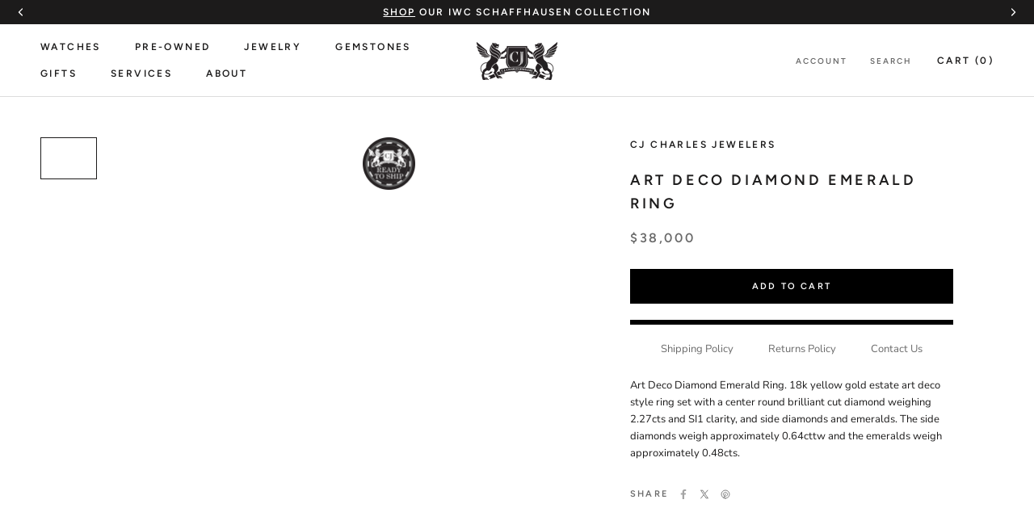

--- FILE ---
content_type: text/html; charset=utf-8
request_url: https://www.cjcharles.com/products/2-27ct-estate-diamond-emerald-art-deco-ring
body_size: 53297
content:
<!doctype html>

<html class="no-js" lang="en">
  <head>
    <script src="https://sapi.negate.io/script/jPHnMA50OQHJt6OD4pax2A==?shop=cj-charles-jewelers.myshopify.com"></script>
    <meta charset="utf-8">
    <meta http-equiv="X-UA-Compatible" content="IE=edge,chrome=1">
    <meta
      name="viewport"
      content="width=device-width, initial-scale=1.0, height=device-height, minimum-scale=1.0, maximum-scale=1.0"
    >
    <meta name="theme-color" content="">
    <meta name="google-site-verification" content="OvgCIbXtAAcNUNHJzB_Vqa923ctu6DplURmni7r7wGg" />

  <style>
      section.pdm-category-carousel {
          display: none;
      }
  </style>

    <title>
      Art Deco Diamond Emerald Ring
      
      
       &ndash; CJ Charles Jewelers
    </title>
      

  

  
    
  
    
  
    
  
    
  
    
  
    
  
    
  
    
  
    
  
    
  
    
  
    
  
    
  
    
  
    
  
    
  
    
  
    
  
    
  
    
  

<meta name="description" content="Art Deco Diamond Emerald Ring. 18k yellow gold estate art deco style ring set with a center round brilliant cut diamond weighing 2.27cts and SI1 clarity, and side diamonds and emeralds. The side diamonds weigh approximately 0.64cttw and the emeralds weigh approximately 0.48cts.">
  <link rel="canonical" href="https://www.cjcharles.com/products/2-27ct-estate-diamond-emerald-art-deco-ring">


  <!-- swiper js -->
  <link rel="stylesheet" href="https://cdn.jsdelivr.net/npm/swiper@12/swiper-bundle.min.css"/>
  <link href="//www.cjcharles.com/cdn/shop/t/70/assets/custom.css?v=14782469716712986051768427320" rel="stylesheet" type="text/css" media="all" />
<link rel="shortcut icon" href="//www.cjcharles.com/cdn/shop/files/CJ_LOGO-FAVICON2_1_96x.png?v=1737894949" type="image/png"><meta property="og:type" content="product">
  <meta property="og:title" content="Art Deco Diamond Emerald Ring"><meta property="og:image" content="http://www.cjcharles.com/cdn/shop/products/photostack1_saveweb_3.jpeg?v=1676698080">
    <meta property="og:image:secure_url" content="https://www.cjcharles.com/cdn/shop/products/photostack1_saveweb_3.jpeg?v=1676698080">
    <meta property="og:image:width" content="746">
    <meta property="og:image:height" content="545"><meta property="product:price:amount" content="38,000.00">
  <meta property="product:price:currency" content="USD"><meta property="og:description" content="Art Deco Diamond Emerald Ring. 18k yellow gold estate art deco style ring set with a center round brilliant cut diamond weighing 2.27cts and SI1 clarity, and side diamonds and emeralds. The side diamonds weigh approximately 0.64cttw and the emeralds weigh approximately 0.48cts."><meta property="og:url" content="https://www.cjcharles.com/products/2-27ct-estate-diamond-emerald-art-deco-ring">
<meta property="og:site_name" content="CJ Charles Jewelers"><meta name="twitter:card" content="summary"><meta name="twitter:title" content="Art Deco Diamond Emerald Ring">
  <meta name="twitter:description" content="Art Deco Diamond Emerald Ring. 18k yellow gold estate art deco style ring set with a center round brilliant cut diamond weighing 2.27cts and SI1 clarity, and side diamonds and emeralds. The side diamonds weigh approximately 0.64cttw and the emeralds weigh approximately 0.48cts.">
  <meta name="twitter:image" content="https://www.cjcharles.com/cdn/shop/products/photostack1_saveweb_3_600x600_crop_center.jpeg?v=1676698080"><script type="text/javascript">const observer = new MutationObserver(e => { e.forEach(({ addedNodes: e }) => { e.forEach(e => { 1 === e.nodeType && "SCRIPT" === e.tagName && (e.innerHTML.includes("asyncLoad") && (e.innerHTML = e.innerHTML.replace("if(window.attachEvent)", "document.addEventListener('asyncLazyLoad',function(event){asyncLoad();});if(window.attachEvent)").replaceAll(", asyncLoad", ", function(){}")), e.innerHTML.includes("PreviewBarInjector") && (e.innerHTML = e.innerHTML.replace("DOMContentLoaded", "asyncLazyLoad")), (e.className == 'analytics') && (e.type = 'text/lazyload'),(e.src.includes("assets/storefront/features")||e.src.includes("assets/shopify_pay")||e.src.includes("connect.facebook.net"))&&(e.setAttribute("data-src", e.src), e.removeAttribute("src")))})})});observer.observe(document.documentElement,{childList:!0,subtree:!0})</script>
<script src="//cdn.shopify.com/s/files/1/0644/2975/2553/t/2/assets/option_select.js" type="text/javascript"></script>
<script src="//cdn.shopify.com/s/files/1/0644/2975/2553/t/2/assets/globo_cart_mobile.js" type="text/javascript"></script>

    <style>
  @font-face {
  font-family: Figtree;
  font-weight: 600;
  font-style: normal;
  font-display: fallback;
  src: url("//www.cjcharles.com/cdn/fonts/figtree/figtree_n6.9d1ea52bb49a0a86cfd1b0383d00f83d3fcc14de.woff2") format("woff2"),
       url("//www.cjcharles.com/cdn/fonts/figtree/figtree_n6.f0fcdea525a0e47b2ae4ab645832a8e8a96d31d3.woff") format("woff");
}

  @font-face {
  font-family: "Nunito Sans";
  font-weight: 400;
  font-style: normal;
  font-display: fallback;
  src: url("//www.cjcharles.com/cdn/fonts/nunito_sans/nunitosans_n4.0276fe080df0ca4e6a22d9cb55aed3ed5ba6b1da.woff2") format("woff2"),
       url("//www.cjcharles.com/cdn/fonts/nunito_sans/nunitosans_n4.b4964bee2f5e7fd9c3826447e73afe2baad607b7.woff") format("woff");
}


  @font-face {
  font-family: "Nunito Sans";
  font-weight: 700;
  font-style: normal;
  font-display: fallback;
  src: url("//www.cjcharles.com/cdn/fonts/nunito_sans/nunitosans_n7.25d963ed46da26098ebeab731e90d8802d989fa5.woff2") format("woff2"),
       url("//www.cjcharles.com/cdn/fonts/nunito_sans/nunitosans_n7.d32e3219b3d2ec82285d3027bd673efc61a996c8.woff") format("woff");
}

  @font-face {
  font-family: "Nunito Sans";
  font-weight: 400;
  font-style: italic;
  font-display: fallback;
  src: url("//www.cjcharles.com/cdn/fonts/nunito_sans/nunitosans_i4.6e408730afac1484cf297c30b0e67c86d17fc586.woff2") format("woff2"),
       url("//www.cjcharles.com/cdn/fonts/nunito_sans/nunitosans_i4.c9b6dcbfa43622b39a5990002775a8381942ae38.woff") format("woff");
}

  @font-face {
  font-family: "Nunito Sans";
  font-weight: 700;
  font-style: italic;
  font-display: fallback;
  src: url("//www.cjcharles.com/cdn/fonts/nunito_sans/nunitosans_i7.8c1124729eec046a321e2424b2acf328c2c12139.woff2") format("woff2"),
       url("//www.cjcharles.com/cdn/fonts/nunito_sans/nunitosans_i7.af4cda04357273e0996d21184432bcb14651a64d.woff") format("woff");
}


  :root {
    --heading-font-family : Figtree, sans-serif;
    --heading-font-weight : 600;
    --heading-font-style  : normal;

    --text-font-family : "Nunito Sans", sans-serif;
    --text-font-weight : 400;
    --text-font-style  : normal;

    --base-text-font-size   : 13px;
    --default-text-font-size: 14px;--background          : #ffffff;
    --background-rgb      : 255, 255, 255;
    --light-background    : #ffffff;
    --light-background-rgb: 255, 255, 255;
    --heading-color       : #1c1b1b;
    --text-color          : #1c1b1b;
    --text-color-rgb      : 28, 27, 27;
    --text-color-light    : #6a6a6a;
    --text-color-light-rgb: 106, 106, 106;
    --link-color          : #6a6a6a;
    --link-color-rgb      : 106, 106, 106;
    --border-color        : #dddddd;
    --border-color-rgb    : 221, 221, 221;

    --button-background    : #000000;
    --button-background-rgb: 0, 0, 0;
    --button-text-color    : #ffffff;

    --header-background       : #ffffff;
    --header-heading-color    : #1c1b1b;
    --header-light-text-color : #6a6a6a;
    --header-border-color     : #dddddd;

    --footer-background    : #ffffff;
    --footer-text-color    : #6a6a6a;
    --footer-heading-color : #1c1b1b;
    --footer-border-color  : #e9e9e9;

    --navigation-background      : #1c1b1b;
    --navigation-background-rgb  : 28, 27, 27;
    --navigation-text-color      : #ffffff;
    --navigation-text-color-light: rgba(255, 255, 255, 0.5);
    --navigation-border-color    : rgba(255, 255, 255, 0.25);

    --newsletter-popup-background     : #000000;
    --newsletter-popup-text-color     : #ffffff;
    --newsletter-popup-text-color-rgb : 255, 255, 255;

    --secondary-elements-background       : #1c1b1b;
    --secondary-elements-background-rgb   : 255, 255, 255;
    --secondary-elements-text-color       : #ffffff;
    --secondary-elements-text-color-light : rgba(255, 255, 255, 0.5);
    --secondary-elements-border-color     : rgba(255, 255, 255, 0.25);

    --product-sale-price-color    : #f94c43;
    --product-sale-price-color-rgb: 249, 76, 67;

    /* Products */

    --horizontal-spacing-four-products-per-row: 20px;
        --horizontal-spacing-two-products-per-row : 20px;

    --vertical-spacing-four-products-per-row: 40px;
        --vertical-spacing-two-products-per-row : 50px;

    /* Animation */
    --drawer-transition-timing: cubic-bezier(0.645, 0.045, 0.355, 1);
    --header-base-height: 80px; /* We set a default for browsers that do not support CSS variables */

    /* Cursors */
    --cursor-zoom-in-svg    : url(//www.cjcharles.com/cdn/shop/t/70/assets/cursor-zoom-in.svg?v=170532930330058140181758317543);
    --cursor-zoom-in-2x-svg : url(//www.cjcharles.com/cdn/shop/t/70/assets/cursor-zoom-in-2x.svg?v=56685658183649387561758317543);
  }
</style>

<script>
  // IE11 does not have support for CSS variables, so we have to polyfill them
  if (!(((window || {}).CSS || {}).supports && window.CSS.supports('(--a: 0)'))) {
    const script = document.createElement('script');
    script.type = 'text/javascript';
    script.src = 'https://cdn.jsdelivr.net/npm/css-vars-ponyfill@2';
    script.onload = function() {
      cssVars({});
    };

    document.getElementsByTagName('head')[0].appendChild(script);
  }
</script>
        <script type="text/javascript">
         window.__lo_site_id = 329617;

      (function() {
      	var wa = document.createElement('script'); wa.type = 'text/javascript'; wa.async = true;
      	wa.src = 'https://d10lpsik1i8c69.cloudfront.net/w.js';
      	var s = document.getElementsByTagName('script')[0]; s.parentNode.insertBefore(wa, s);
        })();
    </script>
    <!-- OLD Google Tag Manager -->
    
    <!-- NEW Google Tag Manager -->
<script>(function(w,d,s,l,i){w[l]=w[l]||[];w[l].push({'gtm.start':
new Date().getTime(),event:'gtm.js'});var f=d.getElementsByTagName(s)[0],
j=d.createElement(s),dl=l!='dataLayer'?'&l='+l:'';j.async=true;j.src=
'https://www.googletagmanager.com/gtm.js?id='+i+dl;f.parentNode.insertBefore(j,f);
})(window,document,'script','dataLayer','GTM-KB72S75S');</script>
<!-- End Google Tag Manager -->
    <script>window.performance && window.performance.mark && window.performance.mark('shopify.content_for_header.start');</script><meta name="google-site-verification" content="tp7qOpLJNAiSIMHxOpMgFP_78_MF0NBEVy7vKHABjc8">
<meta id="shopify-digital-wallet" name="shopify-digital-wallet" content="/7312093/digital_wallets/dialog">
<link rel="alternate" type="application/json+oembed" href="https://www.cjcharles.com/products/2-27ct-estate-diamond-emerald-art-deco-ring.oembed">
<script async="async" src="/checkouts/internal/preloads.js?locale=en-US"></script>
<script id="shopify-features" type="application/json">{"accessToken":"b929e8811a719bd924be812e2a238934","betas":["rich-media-storefront-analytics"],"domain":"www.cjcharles.com","predictiveSearch":true,"shopId":7312093,"locale":"en"}</script>
<script>var Shopify = Shopify || {};
Shopify.shop = "cj-charles-jewelers.myshopify.com";
Shopify.locale = "en";
Shopify.currency = {"active":"USD","rate":"1.0"};
Shopify.country = "US";
Shopify.theme = {"name":"PDM | Main theme","id":135485980806,"schema_name":"Prestige","schema_version":"4.9.2","theme_store_id":null,"role":"main"};
Shopify.theme.handle = "null";
Shopify.theme.style = {"id":null,"handle":null};
Shopify.cdnHost = "www.cjcharles.com/cdn";
Shopify.routes = Shopify.routes || {};
Shopify.routes.root = "/";</script>
<script type="module">!function(o){(o.Shopify=o.Shopify||{}).modules=!0}(window);</script>
<script>!function(o){function n(){var o=[];function n(){o.push(Array.prototype.slice.apply(arguments))}return n.q=o,n}var t=o.Shopify=o.Shopify||{};t.loadFeatures=n(),t.autoloadFeatures=n()}(window);</script>
<script id="shop-js-analytics" type="application/json">{"pageType":"product"}</script>
<script defer="defer" async type="module" src="//www.cjcharles.com/cdn/shopifycloud/shop-js/modules/v2/client.init-shop-cart-sync_BT-GjEfc.en.esm.js"></script>
<script defer="defer" async type="module" src="//www.cjcharles.com/cdn/shopifycloud/shop-js/modules/v2/chunk.common_D58fp_Oc.esm.js"></script>
<script defer="defer" async type="module" src="//www.cjcharles.com/cdn/shopifycloud/shop-js/modules/v2/chunk.modal_xMitdFEc.esm.js"></script>
<script type="module">
  await import("//www.cjcharles.com/cdn/shopifycloud/shop-js/modules/v2/client.init-shop-cart-sync_BT-GjEfc.en.esm.js");
await import("//www.cjcharles.com/cdn/shopifycloud/shop-js/modules/v2/chunk.common_D58fp_Oc.esm.js");
await import("//www.cjcharles.com/cdn/shopifycloud/shop-js/modules/v2/chunk.modal_xMitdFEc.esm.js");

  window.Shopify.SignInWithShop?.initShopCartSync?.({"fedCMEnabled":true,"windoidEnabled":true});

</script>
<script>(function() {
  var isLoaded = false;
  function asyncLoad() {
    if (isLoaded) return;
    isLoaded = true;
    var urls = ["https:\/\/www.improvedcontactform.com\/icf.js?shop=cj-charles-jewelers.myshopify.com","https:\/\/app.testimonialhub.com\/shopifyapp\/showsrstemplate.js?shop=cj-charles-jewelers.myshopify.com","https:\/\/bingshoppingtool-t2app-prod.trafficmanager.net\/uet\/tracking_script?shop=cj-charles-jewelers.myshopify.com","https:\/\/cdn-scripts.signifyd.com\/shopify\/script-tag.js?shop=cj-charles-jewelers.myshopify.com","https:\/\/cdn.shopify.com\/s\/files\/1\/0731\/2093\/t\/42\/assets\/affirmShopify.js?v=1609362941\u0026shop=cj-charles-jewelers.myshopify.com","https:\/\/d23dclunsivw3h.cloudfront.net\/redirect-app.js?shop=cj-charles-jewelers.myshopify.com","https:\/\/cdn.recovermycart.com\/scripts\/CartJS_v2.min.js?shop=cj-charles-jewelers.myshopify.com\u0026shop=cj-charles-jewelers.myshopify.com","\/\/cdn.secomapp.com\/promotionpopup\/cdn\/allshops\/cj-charles-jewelers\/1658351335.js?shop=cj-charles-jewelers.myshopify.com","https:\/\/cdn.nfcube.com\/instafeed-1f00767f13fd3d3786393477c6ec1f94.js?shop=cj-charles-jewelers.myshopify.com","https:\/\/dyuszqdfuyvqq.cloudfront.net\/packs\/mf_embed_v8.js?mf_token=52407ff9-84e0-45f9-9475-15ad7a4ea45c\u0026shop=cj-charles-jewelers.myshopify.com"];
    for (var i = 0; i < urls.length; i++) {
      var s = document.createElement('script');
      s.type = 'text/javascript';
      s.async = true;
      s.src = urls[i];
      var x = document.getElementsByTagName('script')[0];
      x.parentNode.insertBefore(s, x);
    }
  };
  if(window.attachEvent) {
    window.attachEvent('onload', asyncLoad);
  } else {
    window.addEventListener('load', asyncLoad, false);
  }
})();</script>
<script id="__st">var __st={"a":7312093,"offset":-28800,"reqid":"31a643b2-25c8-4338-95f0-16d8df5cba4d-1769236941","pageurl":"www.cjcharles.com\/products\/2-27ct-estate-diamond-emerald-art-deco-ring","u":"05591b7e5804","p":"product","rtyp":"product","rid":464729777};</script>
<script>window.ShopifyPaypalV4VisibilityTracking = true;</script>
<script id="captcha-bootstrap">!function(){'use strict';const t='contact',e='account',n='new_comment',o=[[t,t],['blogs',n],['comments',n],[t,'customer']],c=[[e,'customer_login'],[e,'guest_login'],[e,'recover_customer_password'],[e,'create_customer']],r=t=>t.map((([t,e])=>`form[action*='/${t}']:not([data-nocaptcha='true']) input[name='form_type'][value='${e}']`)).join(','),a=t=>()=>t?[...document.querySelectorAll(t)].map((t=>t.form)):[];function s(){const t=[...o],e=r(t);return a(e)}const i='password',u='form_key',d=['recaptcha-v3-token','g-recaptcha-response','h-captcha-response',i],f=()=>{try{return window.sessionStorage}catch{return}},m='__shopify_v',_=t=>t.elements[u];function p(t,e,n=!1){try{const o=window.sessionStorage,c=JSON.parse(o.getItem(e)),{data:r}=function(t){const{data:e,action:n}=t;return t[m]||n?{data:e,action:n}:{data:t,action:n}}(c);for(const[e,n]of Object.entries(r))t.elements[e]&&(t.elements[e].value=n);n&&o.removeItem(e)}catch(o){console.error('form repopulation failed',{error:o})}}const l='form_type',E='cptcha';function T(t){t.dataset[E]=!0}const w=window,h=w.document,L='Shopify',v='ce_forms',y='captcha';let A=!1;((t,e)=>{const n=(g='f06e6c50-85a8-45c8-87d0-21a2b65856fe',I='https://cdn.shopify.com/shopifycloud/storefront-forms-hcaptcha/ce_storefront_forms_captcha_hcaptcha.v1.5.2.iife.js',D={infoText:'Protected by hCaptcha',privacyText:'Privacy',termsText:'Terms'},(t,e,n)=>{const o=w[L][v],c=o.bindForm;if(c)return c(t,g,e,D).then(n);var r;o.q.push([[t,g,e,D],n]),r=I,A||(h.body.append(Object.assign(h.createElement('script'),{id:'captcha-provider',async:!0,src:r})),A=!0)});var g,I,D;w[L]=w[L]||{},w[L][v]=w[L][v]||{},w[L][v].q=[],w[L][y]=w[L][y]||{},w[L][y].protect=function(t,e){n(t,void 0,e),T(t)},Object.freeze(w[L][y]),function(t,e,n,w,h,L){const[v,y,A,g]=function(t,e,n){const i=e?o:[],u=t?c:[],d=[...i,...u],f=r(d),m=r(i),_=r(d.filter((([t,e])=>n.includes(e))));return[a(f),a(m),a(_),s()]}(w,h,L),I=t=>{const e=t.target;return e instanceof HTMLFormElement?e:e&&e.form},D=t=>v().includes(t);t.addEventListener('submit',(t=>{const e=I(t);if(!e)return;const n=D(e)&&!e.dataset.hcaptchaBound&&!e.dataset.recaptchaBound,o=_(e),c=g().includes(e)&&(!o||!o.value);(n||c)&&t.preventDefault(),c&&!n&&(function(t){try{if(!f())return;!function(t){const e=f();if(!e)return;const n=_(t);if(!n)return;const o=n.value;o&&e.removeItem(o)}(t);const e=Array.from(Array(32),(()=>Math.random().toString(36)[2])).join('');!function(t,e){_(t)||t.append(Object.assign(document.createElement('input'),{type:'hidden',name:u})),t.elements[u].value=e}(t,e),function(t,e){const n=f();if(!n)return;const o=[...t.querySelectorAll(`input[type='${i}']`)].map((({name:t})=>t)),c=[...d,...o],r={};for(const[a,s]of new FormData(t).entries())c.includes(a)||(r[a]=s);n.setItem(e,JSON.stringify({[m]:1,action:t.action,data:r}))}(t,e)}catch(e){console.error('failed to persist form',e)}}(e),e.submit())}));const S=(t,e)=>{t&&!t.dataset[E]&&(n(t,e.some((e=>e===t))),T(t))};for(const o of['focusin','change'])t.addEventListener(o,(t=>{const e=I(t);D(e)&&S(e,y())}));const B=e.get('form_key'),M=e.get(l),P=B&&M;t.addEventListener('DOMContentLoaded',(()=>{const t=y();if(P)for(const e of t)e.elements[l].value===M&&p(e,B);[...new Set([...A(),...v().filter((t=>'true'===t.dataset.shopifyCaptcha))])].forEach((e=>S(e,t)))}))}(h,new URLSearchParams(w.location.search),n,t,e,['guest_login'])})(!0,!0)}();</script>
<script integrity="sha256-4kQ18oKyAcykRKYeNunJcIwy7WH5gtpwJnB7kiuLZ1E=" data-source-attribution="shopify.loadfeatures" defer="defer" src="//www.cjcharles.com/cdn/shopifycloud/storefront/assets/storefront/load_feature-a0a9edcb.js" crossorigin="anonymous"></script>
<script data-source-attribution="shopify.dynamic_checkout.dynamic.init">var Shopify=Shopify||{};Shopify.PaymentButton=Shopify.PaymentButton||{isStorefrontPortableWallets:!0,init:function(){window.Shopify.PaymentButton.init=function(){};var t=document.createElement("script");t.src="https://www.cjcharles.com/cdn/shopifycloud/portable-wallets/latest/portable-wallets.en.js",t.type="module",document.head.appendChild(t)}};
</script>
<script data-source-attribution="shopify.dynamic_checkout.buyer_consent">
  function portableWalletsHideBuyerConsent(e){var t=document.getElementById("shopify-buyer-consent"),n=document.getElementById("shopify-subscription-policy-button");t&&n&&(t.classList.add("hidden"),t.setAttribute("aria-hidden","true"),n.removeEventListener("click",e))}function portableWalletsShowBuyerConsent(e){var t=document.getElementById("shopify-buyer-consent"),n=document.getElementById("shopify-subscription-policy-button");t&&n&&(t.classList.remove("hidden"),t.removeAttribute("aria-hidden"),n.addEventListener("click",e))}window.Shopify?.PaymentButton&&(window.Shopify.PaymentButton.hideBuyerConsent=portableWalletsHideBuyerConsent,window.Shopify.PaymentButton.showBuyerConsent=portableWalletsShowBuyerConsent);
</script>
<script data-source-attribution="shopify.dynamic_checkout.cart.bootstrap">document.addEventListener("DOMContentLoaded",(function(){function t(){return document.querySelector("shopify-accelerated-checkout-cart, shopify-accelerated-checkout")}if(t())Shopify.PaymentButton.init();else{new MutationObserver((function(e,n){t()&&(Shopify.PaymentButton.init(),n.disconnect())})).observe(document.body,{childList:!0,subtree:!0})}}));
</script>
<link id="shopify-accelerated-checkout-styles" rel="stylesheet" media="screen" href="https://www.cjcharles.com/cdn/shopifycloud/portable-wallets/latest/accelerated-checkout-backwards-compat.css" crossorigin="anonymous">
<style id="shopify-accelerated-checkout-cart">
        #shopify-buyer-consent {
  margin-top: 1em;
  display: inline-block;
  width: 100%;
}

#shopify-buyer-consent.hidden {
  display: none;
}

#shopify-subscription-policy-button {
  background: none;
  border: none;
  padding: 0;
  text-decoration: underline;
  font-size: inherit;
  cursor: pointer;
}

#shopify-subscription-policy-button::before {
  box-shadow: none;
}

      </style>

<script>window.performance && window.performance.mark && window.performance.mark('shopify.content_for_header.end');</script> 
 <script src="//www.cjcharles.com/cdn/shop/t/70/assets/servicify-asset.js?v=9391740801321792721758317544" type="text/javascript"></script>

    

    <link rel="stylesheet" href="//www.cjcharles.com/cdn/shop/t/70/assets/theme.css?v=87803164646895114161767028328">

    

    <script
      src="https://code.jquery.com/jquery-3.4.1.js"
      integrity="sha256-WpOohJOqMqqyKL9FccASB9O0KwACQJpFTUBLTYOVvVU="
      crossorigin="anonymous"
    ></script>

    <script>
      // This allows to expose several variables to the global scope, to be used in scripts
      window.theme = {
        pageType: "product",
        moneyFormat: "\u003cspan class=money\u003e${{amount}}\u003c\/span\u003e",
        moneyWithCurrencyFormat: "\u003cspan class=money\u003e${{amount}}\u003c\/span\u003e",
        productImageSize: "square",
        searchMode: "product,article",
        showPageTransition: false,
        showElementStaggering: true,
        showImageZooming: true
      };

      window.routes = {
        rootUrl: "\/",
        cartUrl: "\/cart",
        cartAddUrl: "\/cart\/add",
        cartChangeUrl: "\/cart\/change",
        searchUrl: "\/search",
        productRecommendationsUrl: "\/recommendations\/products"
      };

      window.languages = {
        cartAddNote: "Add Order Note",
        cartEditNote: "Edit Order Note",
        productImageLoadingError: "This image could not be loaded. Please try to reload the page.",
        productFormAddToCart: "Add to cart",
        productFormUnavailable: "Unavailable",
        productFormSoldOut: "Sold Out",
        shippingEstimatorOneResult: "1 option available:",
        shippingEstimatorMoreResults: "{{count}} options available:",
        shippingEstimatorNoResults: "No shipping could be found"
      };

      window.lazySizesConfig = {
        loadHidden: false,
        hFac: 0.5,
        expFactor: 2,
        ricTimeout: 150,
        lazyClass: 'Image--lazyLoad',
        loadingClass: 'Image--lazyLoading',
        loadedClass: 'Image--lazyLoaded'
      };

      document.documentElement.className = document.documentElement.className.replace('no-js', 'js');
      document.documentElement.style.setProperty('--window-height', window.innerHeight + 'px');

      // We do a quick detection of some features (we could use Modernizr but for so little...)
      (function() {
        document.documentElement.className += ((window.CSS && window.CSS.supports('(position: sticky) or (position: -webkit-sticky)')) ? ' supports-sticky' : ' no-supports-sticky');
        document.documentElement.className += (window.matchMedia('(-moz-touch-enabled: 1), (hover: none)')).matches ? ' no-supports-hover' : ' supports-hover';
      }());
    </script>

    <script src="//www.cjcharles.com/cdn/shop/t/70/assets/vendors.min.js?v=160990318235677751601758317539"></script>
    
    <!-- <script src="https://cdn.jsdelivr.net/npm/js-cookie@rc/dist/js.cookie.min.js"></script> -->
    <!-- <script src="https://kit.fontawesome.com/848ae23b55.js" crossorigin="anonymous"></script> -->
    <!-- <script src="//www.cjcharles.com/cdn/shop/t/70/assets/lazysizes.min.js?v=174358363404432586981758317544" async></script> --><script
      src="https://cdnjs.cloudflare.com/polyfill/v3/polyfill.min.js?version=4.8.0&features=Element.prototype.closest%2Cfetch%2CElement.prototype.remove%2CElement.prototype.classList%2CArray.prototype.includes%2CArray.prototype.fill%2CObject.assign%2CCustomEvent%2CIntersectionObserver%2CIntersectionObserverEntry%2CURL"
      defer
    ></script>
    <!-- <script src="//www.cjcharles.com/cdn/shop/t/70/assets/libs.min.js?v=26178543184394469741758317545" defer></script> -->
    <script src="//www.cjcharles.com/cdn/shop/t/70/assets/theme.js?v=44055698749583729711758317538" defer></script>
    <!-- <script src="//www.cjcharles.com/cdn/shop/t/70/assets/theme.min.js?v=159491087469365284761758317538" defer></script> -->
    <!-- <script src="//www.cjcharles.com/cdn/shop/t/70/assets/custom.js?v=164978929081969990021758317544" defer></script> -->

    <script>
      (function () {
        window.onpageshow = function() {
          if (window.theme.showPageTransition) {
            var pageTransition = document.querySelector('.PageTransition');

            if (pageTransition) {
              pageTransition.style.visibility = 'visible';
              pageTransition.style.opacity = '0';
            }
          }

          // When the page is loaded from the cache, we have to reload the cart content
          document.documentElement.dispatchEvent(new CustomEvent('cart:refresh', {
            bubbles: true
          }));
        };
      })();
    </script>

    
  <script type="application/ld+json">
  {
    "@context": "http://schema.org",
    "@type": "Product",
    "offers": [{
          "@type": "Offer",
          "name": "Default Title",
          "availability":"https://schema.org/InStock",
          "price": 38000.0,
          "priceCurrency": "USD",
          "priceValidUntil": "2026-02-02","sku": "004-00105","url": "/products/2-27ct-estate-diamond-emerald-art-deco-ring/products/2-27ct-estate-diamond-emerald-art-deco-ring?variant=1218994373"
        }
],
    "brand": {
      "name": "CJ Charles Jewelers"
    },
    "name": "Art Deco Diamond Emerald Ring",
    "description": "Art Deco Diamond Emerald Ring. 18k yellow gold estate art deco style ring set with a center round brilliant cut diamond weighing 2.27cts and SI1 clarity, and side diamonds and emeralds. The side diamonds weigh approximately 0.64cttw and the emeralds weigh approximately 0.48cts.",
    "category": "Jewelry",
    "url": "/products/2-27ct-estate-diamond-emerald-art-deco-ring/products/2-27ct-estate-diamond-emerald-art-deco-ring",
    "sku": "004-00105",
    "image": {
      "@type": "ImageObject",
      "url": "https://www.cjcharles.com/cdn/shop/products/photostack1_saveweb_3_1024x.jpeg?v=1676698080",
      "image": "https://www.cjcharles.com/cdn/shop/products/photostack1_saveweb_3_1024x.jpeg?v=1676698080",
      "name": "Estate Art Deco Diamond Emerald Ring",
      "width": "1024",
      "height": "1024"
    }
  }
  </script>



  <script type="application/ld+json">
  {
    "@context": "http://schema.org",
    "@type": "BreadcrumbList",
  "itemListElement": [{
      "@type": "ListItem",
      "position": 1,
      "name": "Translation missing: en.general.breadcrumb.home",
      "item": "https://www.cjcharles.com"
    },{
          "@type": "ListItem",
          "position": 2,
          "name": "Art Deco Diamond Emerald Ring",
          "item": "https://www.cjcharles.com/products/2-27ct-estate-diamond-emerald-art-deco-ring"
        }]
  }
  </script>


    <meta name="google-site-verification" content="EayK9Wj82tf-izU9ollec5_LkeOJ-QZNhX0P8qraYUE">

    
<!-- Global site tag (gtag.js) - Google Ads: 1033338476 -->
<script async src="https://www.googletagmanager.com/gtag/js?id=AW-1033338476"></script>
<script>
window.dataLayer = window.dataLayer || [];
function gtag(){dataLayer.push(arguments);}
gtag('js', new Date());
gtag('config', 'AW-1033338476');
</script>

<script>
function gtag_report_conversion(url, type) {
    var callback = function () {
        if (typeof(url) != 'undefined') {
        window.location = url;
        }
    };

    // contactform or newsletter
    // Event snippet for Contact Us conversion page In your html page, add the snippet and call gtag_report_conversion when someone clicks on the chosen link or button.
    var sendTo = "AW-1033338476/wqM5CIbos-0BEOz83ewD";
    if( type == "newsletter" ) {
    // Event snippet for Newsletter Sign Up conversion page In your html page, add the snippet and call gtag_report_conversion when someone clicks on the chosen link or button.
    sendTo = "AW-1033338476/YT9pCOm7xO0BEOz83ewD";
    }

    gtag('event', 'conversion', {
        'send_to': sendTo,
        'event_callback': callback
    });
    
    return false;
}
  
document.addEventListener('submit', event => {
    var conversionType = event.target.getAttribute('data-form');
    conversionType && gtag_report_conversion && gtag_report_conversion(undefined, conversionType);
});
</script>


    <!-- if homepage -->

<!-- endif -->

<!-- if contact page -->

<!-- end contact page -->

<!--OnlineStore Schema-->

<script type="application/ld+json">
{
  "@context": "https://schema.org",
  "@type": "OnlineStore",
  "name": "CJ Charles Luxury Watch and Jewelry Store
",
  "description": "CJ Charles is the premier men’s and women’s luxury watch + jewelry store in the San Diego, La Jolla, and UTC area.",
  "image": "https://www.cjcharles.com/cdn/shop/files/Bands_370x230@2x.jpg?v=1660932164",
  "logo": "https://www.cjcharles.com/cdn/shop/files/wawawa_100x@2x.png?v=1614317698",
  "parentOrganization": {
    "@type": "OnlineBusiness",
    "name": "CJ Charles Jewelers",
    "url": "https://www.cjcharles.com/"
  },
  "address": {
    "@type": "PostalAddress",
    "addressCountry": "United States",
    "addressLocality": "San Diego"
  },
  "aggregateRating": {
    "@type": "AggregateRating",
    "ratingCount": 51,
    "ratingValue": 5
    },
  "foundingDate": "1986-01-01"
}
</script>

<!--End OnlineStore Schema-->

    <link rel="stylesheet" href="//www.cjcharles.com/cdn/shop/t/70/assets/sca-pp.css?v=26248894406678077071758317544">
 <script>
  
	SCAPPLive = {};
  
  SCAPPShop = {};
    
  </script>
<script src="//www.cjcharles.com/cdn/shop/t/70/assets/sca-pp-initial.js?v=166821268589598230471758317544" type="text/javascript"></script>
  

    


    <script type="text/javascript" src="https://www.bugherd.com/sidebarv2.js?apikey=oeojygrrvvcxyowxuvyjgq" async="true"></script>

    <script type="text/javascript">
    (function(c,l,a,r,i,t,y){
        c[a]=c[a]||function(){(c[a].q=c[a].q||[]).push(arguments)};
        t=l.createElement(r);t.async=1;t.src="https://www.clarity.ms/tag/"+i;
        y=l.getElementsByTagName(r)[0];y.parentNode.insertBefore(t,y);
    })(window, document, "clarity", "script", "prfoittmc2");
</script>

    <script>
    function getUTMParameter(name) {
        let urlParams = new URLSearchParams(window.location.search);
        return urlParams.get(name) || "";
    }

    function storeUTMParameters() {
        const utmParams = ["utm_source", "utm_medium", "utm_campaign", "utm_term", "utm_content"];
        let utmFound = false;

        utmParams.forEach(param => {
            let value = getUTMParameter(param);
            if (value) {
                localStorage.setItem(param, value);
                utmFound = true;
            }
        });

        // Mark the session if it's the first page visit
        if (utmFound) {
            localStorage.setItem("utm_first_page", window.location.href);
        }
    }

    function getStoredUTM(param) {
        return localStorage.getItem(param) || "";
    }

    function populateUTMFields() {
        const utmParams = ["utm_source", "utm_medium", "utm_campaign", "utm_term", "utm_content"];

        utmParams.forEach(param => {
            let field = document.querySelector(`input[name="UTM ${param.replace("utm_", "").charAt(0).toUpperCase() + param.slice(5)}"]`);
            if (field) {
                let value = getUTMParameter(param) || getStoredUTM(param);
                field.value = value;
            }
        });
    }

    document.addEventListener("DOMContentLoaded", function() {
        storeUTMParameters(); // Store UTM on first visit
        populateUTMFields(); // Populate form fields from stored UTMs
    });
</script>

  <script async  
    data-api-host="https://cro-lab.novapower.io:3100"  
    data-client-key="sdk-ezx3peVWEjtL8kkV"  
    src="https://cdn.jsdelivr.net/npm/@growthbook/growthbook/dist/bundles/auto.min.js">
  </script>

  <script type="text/javascript">
    (function(c, l, a, r, i, t, y) {
      c[a] = c[a] || function() {
        (c[a].q = c[a].q || []).push(arguments);
      };
      t = l.createElement(r);
      t.async = 1;
      t.src = "https://www.clarity.ms/tag/" + i;
      y = l.getElementsByTagName(r)[0];
      y.parentNode.insertBefore(t, y);
    })(window, document, "clarity", "script", "td8iatsjdt");
  </script>

  

  <!-- BEGIN app block: shopify://apps/blockify-fraud-filter/blocks/app_embed/2e3e0ba5-0e70-447a-9ec5-3bf76b5ef12e --> 
 
 
    <script>
        window.blockifyShopIdentifier = "cj-charles-jewelers.myshopify.com";
        window.ipBlockerMetafields = "{\"showOverlayByPass\":false,\"disableSpyExtensions\":false,\"blockUnknownBots\":false,\"activeApp\":true,\"blockByMetafield\":true,\"visitorAnalytic\":true,\"showWatermark\":true,\"token\":\"eyJhbGciOiJIUzI1NiIsInR5cCI6IkpXVCJ9.eyJpZGVudGlmaWVySWQiOiJjai1jaGFybGVzLWpld2VsZXJzLm15c2hvcGlmeS5jb20iLCJpYXQiOjE3MzM3NDgwNTd9.5a0DjYGZY53aZ8d66xNEKUqscdKf75xBqAzt5h9qcho\"}";
        window.blockifyRules = "{\"whitelist\":[],\"blacklist\":[{\"id\":301837,\"type\":\"1\",\"ipAddress\":\"2600:6c5e:59f0:1730:9992:48f6:cd41:5725\",\"criteria\":\"1\",\"priority\":\"1\"},{\"id\":301839,\"type\":\"1\",\"ipAddress\":\"68.230.25.83\",\"criteria\":\"1\",\"priority\":\"1\"},{\"id\":301840,\"type\":\"1\",\"ipAddress\":\"38.255.57.216\",\"criteria\":\"1\",\"priority\":\"1\"},{\"id\":301862,\"type\":\"1\",\"ipAddress\":\"140.141.170.11\",\"criteria\":\"1\",\"priority\":\"1\"}]}";
        window.ipblockerBlockTemplate = "{\"customCss\":\"#blockify---container{--bg-blockify: #fff;position:relative}#blockify---container::after{content:'';position:absolute;inset:0;background-repeat:no-repeat !important;background-size:cover !important;background:var(--bg-blockify);z-index:0}#blockify---container #blockify---container__inner{display:flex;flex-direction:column;align-items:center;position:relative;z-index:1}#blockify---container #blockify---container__inner #blockify-block-content{display:flex;flex-direction:column;align-items:center;text-align:center}#blockify---container #blockify---container__inner #blockify-block-content #blockify-block-superTitle{display:none !important}#blockify---container #blockify---container__inner #blockify-block-content #blockify-block-title{font-size:313%;font-weight:bold;margin-top:1em}@media only screen and (min-width: 768px) and (max-width: 1199px){#blockify---container #blockify---container__inner #blockify-block-content #blockify-block-title{font-size:188%}}@media only screen and (max-width: 767px){#blockify---container #blockify---container__inner #blockify-block-content #blockify-block-title{font-size:107%}}#blockify---container #blockify---container__inner #blockify-block-content #blockify-block-description{font-size:125%;margin:1.5em;line-height:1.5}@media only screen and (min-width: 768px) and (max-width: 1199px){#blockify---container #blockify---container__inner #blockify-block-content #blockify-block-description{font-size:88%}}@media only screen and (max-width: 767px){#blockify---container #blockify---container__inner #blockify-block-content #blockify-block-description{font-size:107%}}#blockify---container #blockify---container__inner #blockify-block-content #blockify-block-description #blockify-block-text-blink{display:none !important}#blockify---container #blockify---container__inner #blockify-logo-block-image{position:relative;width:400px;height:auto;max-height:300px}@media only screen and (max-width: 767px){#blockify---container #blockify---container__inner #blockify-logo-block-image{width:200px}}#blockify---container #blockify---container__inner #blockify-logo-block-image::before{content:'';display:block;padding-bottom:56.2%}#blockify---container #blockify---container__inner #blockify-logo-block-image img{position:absolute;top:0;left:0;width:100%;height:100%;object-fit:contain}\\n\",\"logoImage\":{\"active\":true,\"value\":\"https:\/\/storage.synctrack.io\/megamind-fraud\/assets\/default-thumbnail.png\",\"altText\":\"Red octagonal stop sign with a black hand symbol in the center, indicating a warning or prohibition\"},\"superTitle\":{\"active\":false,\"text\":\"403\",\"color\":\"#899df1\"},\"title\":{\"active\":true,\"text\":\"Access Denied\",\"color\":\"#000\"},\"description\":{\"active\":true,\"text\":\"The site owner may have set restrictions that prevent you from accessing the site. Please contact the site owner for access.\",\"color\":\"#000\"},\"background\":{\"active\":true,\"value\":\"#fff\",\"type\":\"1\",\"colorFrom\":null,\"colorTo\":null}}";

        
            window.blockifyProductCollections = [35722049,35415041,35412865,35708161,55462017,262508281990,35722305,55451841,35698625,35694785];
        
    </script>
<link href="https://cdn.shopify.com/extensions/019bea0a-6f63-7f1b-93b2-6770ff27b19c/blockify-shopify-289/assets/blockify-embed.min.js" as="script" type="text/javascript" rel="preload"><link href="https://cdn.shopify.com/extensions/019bea0a-6f63-7f1b-93b2-6770ff27b19c/blockify-shopify-289/assets/prevent-bypass-script.min.js" as="script" type="text/javascript" rel="preload">
<script type="text/javascript">
    window.blockifyBaseUrl = 'https://fraud.blockifyapp.com/s/api';
    window.blockifyPublicUrl = 'https://fraud.blockifyapp.com/s/api/public';
    window.bucketUrl = 'https://storage.synctrack.io/megamind-fraud';
    window.storefrontApiUrl  = 'https://fraud.blockifyapp.com/p/api';
</script>
<script type="text/javascript">
  window.blockifyChecking = true;
</script>
<script id="blockifyScriptByPass" type="text/javascript" src=https://cdn.shopify.com/extensions/019bea0a-6f63-7f1b-93b2-6770ff27b19c/blockify-shopify-289/assets/prevent-bypass-script.min.js async></script>
<script id="blockifyScriptTag" type="text/javascript" src=https://cdn.shopify.com/extensions/019bea0a-6f63-7f1b-93b2-6770ff27b19c/blockify-shopify-289/assets/blockify-embed.min.js async></script>


<!-- END app block --><!-- BEGIN app block: shopify://apps/klaviyo-email-marketing-sms/blocks/klaviyo-onsite-embed/2632fe16-c075-4321-a88b-50b567f42507 -->












  <script async src="https://static.klaviyo.com/onsite/js/J3seyu/klaviyo.js?company_id=J3seyu"></script>
  <script>!function(){if(!window.klaviyo){window._klOnsite=window._klOnsite||[];try{window.klaviyo=new Proxy({},{get:function(n,i){return"push"===i?function(){var n;(n=window._klOnsite).push.apply(n,arguments)}:function(){for(var n=arguments.length,o=new Array(n),w=0;w<n;w++)o[w]=arguments[w];var t="function"==typeof o[o.length-1]?o.pop():void 0,e=new Promise((function(n){window._klOnsite.push([i].concat(o,[function(i){t&&t(i),n(i)}]))}));return e}}})}catch(n){window.klaviyo=window.klaviyo||[],window.klaviyo.push=function(){var n;(n=window._klOnsite).push.apply(n,arguments)}}}}();</script>

  
    <script id="viewed_product">
      if (item == null) {
        var _learnq = _learnq || [];

        var MetafieldReviews = null
        var MetafieldYotpoRating = null
        var MetafieldYotpoCount = null
        var MetafieldLooxRating = null
        var MetafieldLooxCount = null
        var okendoProduct = null
        var okendoProductReviewCount = null
        var okendoProductReviewAverageValue = null
        try {
          // The following fields are used for Customer Hub recently viewed in order to add reviews.
          // This information is not part of __kla_viewed. Instead, it is part of __kla_viewed_reviewed_items
          MetafieldReviews = {};
          MetafieldYotpoRating = null
          MetafieldYotpoCount = null
          MetafieldLooxRating = null
          MetafieldLooxCount = null

          okendoProduct = null
          // If the okendo metafield is not legacy, it will error, which then requires the new json formatted data
          if (okendoProduct && 'error' in okendoProduct) {
            okendoProduct = null
          }
          okendoProductReviewCount = okendoProduct ? okendoProduct.reviewCount : null
          okendoProductReviewAverageValue = okendoProduct ? okendoProduct.reviewAverageValue : null
        } catch (error) {
          console.error('Error in Klaviyo onsite reviews tracking:', error);
        }

        var item = {
          Name: "Art Deco Diamond Emerald Ring",
          ProductID: 464729777,
          Categories: ["Diamond Rings","Fine Estate Jewelry","Fine Jewelry Store San Diego, La Jolla","Genuine Gemstone Jewelry in San Diego","Google Shopping Jewelry","Luxury Diamond \u0026 Gemstone Rings in San Diego","Luxury Diamond Jewelry in San Diego","New Arrivals","Real Emerald Jewelry for Sale in San Diego","Women's Jewelry"],
          ImageURL: "https://www.cjcharles.com/cdn/shop/products/photostack1_saveweb_3_grande.jpeg?v=1676698080",
          URL: "https://www.cjcharles.com/products/2-27ct-estate-diamond-emerald-art-deco-ring",
          Brand: "CJ Charles Jewelers",
          Price: "$38,000.00",
          Value: "38,000.00",
          CompareAtPrice: "$0.00"
        };
        _learnq.push(['track', 'Viewed Product', item]);
        _learnq.push(['trackViewedItem', {
          Title: item.Name,
          ItemId: item.ProductID,
          Categories: item.Categories,
          ImageUrl: item.ImageURL,
          Url: item.URL,
          Metadata: {
            Brand: item.Brand,
            Price: item.Price,
            Value: item.Value,
            CompareAtPrice: item.CompareAtPrice
          },
          metafields:{
            reviews: MetafieldReviews,
            yotpo:{
              rating: MetafieldYotpoRating,
              count: MetafieldYotpoCount,
            },
            loox:{
              rating: MetafieldLooxRating,
              count: MetafieldLooxCount,
            },
            okendo: {
              rating: okendoProductReviewAverageValue,
              count: okendoProductReviewCount,
            }
          }
        }]);
      }
    </script>
  




  <script>
    window.klaviyoReviewsProductDesignMode = false
  </script>







<!-- END app block --><script src="https://cdn.shopify.com/extensions/019bdea4-8ffa-7fb4-bef9-0c5a09d0c152/digital-appointments-414/assets/embedInit.js" type="text/javascript" defer="defer"></script>
<link href="https://cdn.shopify.com/extensions/019bdea4-8ffa-7fb4-bef9-0c5a09d0c152/digital-appointments-414/assets/style.css" rel="stylesheet" type="text/css" media="all">
<link href="https://monorail-edge.shopifysvc.com" rel="dns-prefetch">
<script>(function(){if ("sendBeacon" in navigator && "performance" in window) {try {var session_token_from_headers = performance.getEntriesByType('navigation')[0].serverTiming.find(x => x.name == '_s').description;} catch {var session_token_from_headers = undefined;}var session_cookie_matches = document.cookie.match(/_shopify_s=([^;]*)/);var session_token_from_cookie = session_cookie_matches && session_cookie_matches.length === 2 ? session_cookie_matches[1] : "";var session_token = session_token_from_headers || session_token_from_cookie || "";function handle_abandonment_event(e) {var entries = performance.getEntries().filter(function(entry) {return /monorail-edge.shopifysvc.com/.test(entry.name);});if (!window.abandonment_tracked && entries.length === 0) {window.abandonment_tracked = true;var currentMs = Date.now();var navigation_start = performance.timing.navigationStart;var payload = {shop_id: 7312093,url: window.location.href,navigation_start,duration: currentMs - navigation_start,session_token,page_type: "product"};window.navigator.sendBeacon("https://monorail-edge.shopifysvc.com/v1/produce", JSON.stringify({schema_id: "online_store_buyer_site_abandonment/1.1",payload: payload,metadata: {event_created_at_ms: currentMs,event_sent_at_ms: currentMs}}));}}window.addEventListener('pagehide', handle_abandonment_event);}}());</script>
<script id="web-pixels-manager-setup">(function e(e,d,r,n,o){if(void 0===o&&(o={}),!Boolean(null===(a=null===(i=window.Shopify)||void 0===i?void 0:i.analytics)||void 0===a?void 0:a.replayQueue)){var i,a;window.Shopify=window.Shopify||{};var t=window.Shopify;t.analytics=t.analytics||{};var s=t.analytics;s.replayQueue=[],s.publish=function(e,d,r){return s.replayQueue.push([e,d,r]),!0};try{self.performance.mark("wpm:start")}catch(e){}var l=function(){var e={modern:/Edge?\/(1{2}[4-9]|1[2-9]\d|[2-9]\d{2}|\d{4,})\.\d+(\.\d+|)|Firefox\/(1{2}[4-9]|1[2-9]\d|[2-9]\d{2}|\d{4,})\.\d+(\.\d+|)|Chrom(ium|e)\/(9{2}|\d{3,})\.\d+(\.\d+|)|(Maci|X1{2}).+ Version\/(15\.\d+|(1[6-9]|[2-9]\d|\d{3,})\.\d+)([,.]\d+|)( \(\w+\)|)( Mobile\/\w+|) Safari\/|Chrome.+OPR\/(9{2}|\d{3,})\.\d+\.\d+|(CPU[ +]OS|iPhone[ +]OS|CPU[ +]iPhone|CPU IPhone OS|CPU iPad OS)[ +]+(15[._]\d+|(1[6-9]|[2-9]\d|\d{3,})[._]\d+)([._]\d+|)|Android:?[ /-](13[3-9]|1[4-9]\d|[2-9]\d{2}|\d{4,})(\.\d+|)(\.\d+|)|Android.+Firefox\/(13[5-9]|1[4-9]\d|[2-9]\d{2}|\d{4,})\.\d+(\.\d+|)|Android.+Chrom(ium|e)\/(13[3-9]|1[4-9]\d|[2-9]\d{2}|\d{4,})\.\d+(\.\d+|)|SamsungBrowser\/([2-9]\d|\d{3,})\.\d+/,legacy:/Edge?\/(1[6-9]|[2-9]\d|\d{3,})\.\d+(\.\d+|)|Firefox\/(5[4-9]|[6-9]\d|\d{3,})\.\d+(\.\d+|)|Chrom(ium|e)\/(5[1-9]|[6-9]\d|\d{3,})\.\d+(\.\d+|)([\d.]+$|.*Safari\/(?![\d.]+ Edge\/[\d.]+$))|(Maci|X1{2}).+ Version\/(10\.\d+|(1[1-9]|[2-9]\d|\d{3,})\.\d+)([,.]\d+|)( \(\w+\)|)( Mobile\/\w+|) Safari\/|Chrome.+OPR\/(3[89]|[4-9]\d|\d{3,})\.\d+\.\d+|(CPU[ +]OS|iPhone[ +]OS|CPU[ +]iPhone|CPU IPhone OS|CPU iPad OS)[ +]+(10[._]\d+|(1[1-9]|[2-9]\d|\d{3,})[._]\d+)([._]\d+|)|Android:?[ /-](13[3-9]|1[4-9]\d|[2-9]\d{2}|\d{4,})(\.\d+|)(\.\d+|)|Mobile Safari.+OPR\/([89]\d|\d{3,})\.\d+\.\d+|Android.+Firefox\/(13[5-9]|1[4-9]\d|[2-9]\d{2}|\d{4,})\.\d+(\.\d+|)|Android.+Chrom(ium|e)\/(13[3-9]|1[4-9]\d|[2-9]\d{2}|\d{4,})\.\d+(\.\d+|)|Android.+(UC? ?Browser|UCWEB|U3)[ /]?(15\.([5-9]|\d{2,})|(1[6-9]|[2-9]\d|\d{3,})\.\d+)\.\d+|SamsungBrowser\/(5\.\d+|([6-9]|\d{2,})\.\d+)|Android.+MQ{2}Browser\/(14(\.(9|\d{2,})|)|(1[5-9]|[2-9]\d|\d{3,})(\.\d+|))(\.\d+|)|K[Aa][Ii]OS\/(3\.\d+|([4-9]|\d{2,})\.\d+)(\.\d+|)/},d=e.modern,r=e.legacy,n=navigator.userAgent;return n.match(d)?"modern":n.match(r)?"legacy":"unknown"}(),u="modern"===l?"modern":"legacy",c=(null!=n?n:{modern:"",legacy:""})[u],f=function(e){return[e.baseUrl,"/wpm","/b",e.hashVersion,"modern"===e.buildTarget?"m":"l",".js"].join("")}({baseUrl:d,hashVersion:r,buildTarget:u}),m=function(e){var d=e.version,r=e.bundleTarget,n=e.surface,o=e.pageUrl,i=e.monorailEndpoint;return{emit:function(e){var a=e.status,t=e.errorMsg,s=(new Date).getTime(),l=JSON.stringify({metadata:{event_sent_at_ms:s},events:[{schema_id:"web_pixels_manager_load/3.1",payload:{version:d,bundle_target:r,page_url:o,status:a,surface:n,error_msg:t},metadata:{event_created_at_ms:s}}]});if(!i)return console&&console.warn&&console.warn("[Web Pixels Manager] No Monorail endpoint provided, skipping logging."),!1;try{return self.navigator.sendBeacon.bind(self.navigator)(i,l)}catch(e){}var u=new XMLHttpRequest;try{return u.open("POST",i,!0),u.setRequestHeader("Content-Type","text/plain"),u.send(l),!0}catch(e){return console&&console.warn&&console.warn("[Web Pixels Manager] Got an unhandled error while logging to Monorail."),!1}}}}({version:r,bundleTarget:l,surface:e.surface,pageUrl:self.location.href,monorailEndpoint:e.monorailEndpoint});try{o.browserTarget=l,function(e){var d=e.src,r=e.async,n=void 0===r||r,o=e.onload,i=e.onerror,a=e.sri,t=e.scriptDataAttributes,s=void 0===t?{}:t,l=document.createElement("script"),u=document.querySelector("head"),c=document.querySelector("body");if(l.async=n,l.src=d,a&&(l.integrity=a,l.crossOrigin="anonymous"),s)for(var f in s)if(Object.prototype.hasOwnProperty.call(s,f))try{l.dataset[f]=s[f]}catch(e){}if(o&&l.addEventListener("load",o),i&&l.addEventListener("error",i),u)u.appendChild(l);else{if(!c)throw new Error("Did not find a head or body element to append the script");c.appendChild(l)}}({src:f,async:!0,onload:function(){if(!function(){var e,d;return Boolean(null===(d=null===(e=window.Shopify)||void 0===e?void 0:e.analytics)||void 0===d?void 0:d.initialized)}()){var d=window.webPixelsManager.init(e)||void 0;if(d){var r=window.Shopify.analytics;r.replayQueue.forEach((function(e){var r=e[0],n=e[1],o=e[2];d.publishCustomEvent(r,n,o)})),r.replayQueue=[],r.publish=d.publishCustomEvent,r.visitor=d.visitor,r.initialized=!0}}},onerror:function(){return m.emit({status:"failed",errorMsg:"".concat(f," has failed to load")})},sri:function(e){var d=/^sha384-[A-Za-z0-9+/=]+$/;return"string"==typeof e&&d.test(e)}(c)?c:"",scriptDataAttributes:o}),m.emit({status:"loading"})}catch(e){m.emit({status:"failed",errorMsg:(null==e?void 0:e.message)||"Unknown error"})}}})({shopId: 7312093,storefrontBaseUrl: "https://www.cjcharles.com",extensionsBaseUrl: "https://extensions.shopifycdn.com/cdn/shopifycloud/web-pixels-manager",monorailEndpoint: "https://monorail-edge.shopifysvc.com/unstable/produce_batch",surface: "storefront-renderer",enabledBetaFlags: ["2dca8a86"],webPixelsConfigList: [{"id":"1258225798","configuration":"{\"ti\":\"56023490\",\"endpoint\":\"https:\/\/bat.bing.com\/action\/0\"}","eventPayloadVersion":"v1","runtimeContext":"STRICT","scriptVersion":"5ee93563fe31b11d2d65e2f09a5229dc","type":"APP","apiClientId":2997493,"privacyPurposes":["ANALYTICS","MARKETING","SALE_OF_DATA"],"dataSharingAdjustments":{"protectedCustomerApprovalScopes":["read_customer_personal_data"]}},{"id":"1133314182","configuration":"{\"accountID\":\"MMQfTs\",\"webPixelConfig\":\"eyJlbmFibGVBZGRlZFRvQ2FydEV2ZW50cyI6IHRydWV9\"}","eventPayloadVersion":"v1","runtimeContext":"STRICT","scriptVersion":"524f6c1ee37bacdca7657a665bdca589","type":"APP","apiClientId":123074,"privacyPurposes":["ANALYTICS","MARKETING"],"dataSharingAdjustments":{"protectedCustomerApprovalScopes":["read_customer_address","read_customer_email","read_customer_name","read_customer_personal_data","read_customer_phone"]}},{"id":"326992006","configuration":"{\"config\":\"{\\\"pixel_id\\\":\\\"G-PEFE60B6V5\\\",\\\"target_country\\\":\\\"US\\\",\\\"gtag_events\\\":[{\\\"type\\\":\\\"search\\\",\\\"action_label\\\":[\\\"G-PEFE60B6V5\\\",\\\"AW-1033338476\\\/ixwiCMOl07gBEOz83ewD\\\"]},{\\\"type\\\":\\\"begin_checkout\\\",\\\"action_label\\\":[\\\"G-PEFE60B6V5\\\",\\\"AW-1033338476\\\/XwbeCMCl07gBEOz83ewD\\\"]},{\\\"type\\\":\\\"view_item\\\",\\\"action_label\\\":[\\\"G-PEFE60B6V5\\\",\\\"AW-1033338476\\\/6iXqCLql07gBEOz83ewD\\\",\\\"MC-TSJ6HT2N8H\\\"]},{\\\"type\\\":\\\"purchase\\\",\\\"action_label\\\":[\\\"G-PEFE60B6V5\\\",\\\"AW-1033338476\\\/1-ukCLel07gBEOz83ewD\\\",\\\"MC-TSJ6HT2N8H\\\"]},{\\\"type\\\":\\\"page_view\\\",\\\"action_label\\\":[\\\"G-PEFE60B6V5\\\",\\\"AW-1033338476\\\/w_-PCLSl07gBEOz83ewD\\\",\\\"MC-TSJ6HT2N8H\\\"]},{\\\"type\\\":\\\"add_payment_info\\\",\\\"action_label\\\":[\\\"G-PEFE60B6V5\\\",\\\"AW-1033338476\\\/0vvpCMal07gBEOz83ewD\\\"]},{\\\"type\\\":\\\"add_to_cart\\\",\\\"action_label\\\":[\\\"G-PEFE60B6V5\\\",\\\"AW-1033338476\\\/RrSJCL2l07gBEOz83ewD\\\"]}],\\\"enable_monitoring_mode\\\":false}\"}","eventPayloadVersion":"v1","runtimeContext":"OPEN","scriptVersion":"b2a88bafab3e21179ed38636efcd8a93","type":"APP","apiClientId":1780363,"privacyPurposes":[],"dataSharingAdjustments":{"protectedCustomerApprovalScopes":["read_customer_address","read_customer_email","read_customer_name","read_customer_personal_data","read_customer_phone"]}},{"id":"148078726","configuration":"{\"pixel_id\":\"1037790003221765\",\"pixel_type\":\"facebook_pixel\",\"metaapp_system_user_token\":\"-\"}","eventPayloadVersion":"v1","runtimeContext":"OPEN","scriptVersion":"ca16bc87fe92b6042fbaa3acc2fbdaa6","type":"APP","apiClientId":2329312,"privacyPurposes":["ANALYTICS","MARKETING","SALE_OF_DATA"],"dataSharingAdjustments":{"protectedCustomerApprovalScopes":["read_customer_address","read_customer_email","read_customer_name","read_customer_personal_data","read_customer_phone"]}},{"id":"109904006","eventPayloadVersion":"1","runtimeContext":"LAX","scriptVersion":"2","type":"CUSTOM","privacyPurposes":["ANALYTICS","MARKETING","SALE_OF_DATA"],"name":"GAds Conversion Tracking"},{"id":"125141126","eventPayloadVersion":"1","runtimeContext":"LAX","scriptVersion":"2","type":"CUSTOM","privacyPurposes":["ANALYTICS","MARKETING","SALE_OF_DATA"],"name":"GTM"},{"id":"shopify-app-pixel","configuration":"{}","eventPayloadVersion":"v1","runtimeContext":"STRICT","scriptVersion":"0450","apiClientId":"shopify-pixel","type":"APP","privacyPurposes":["ANALYTICS","MARKETING"]},{"id":"shopify-custom-pixel","eventPayloadVersion":"v1","runtimeContext":"LAX","scriptVersion":"0450","apiClientId":"shopify-pixel","type":"CUSTOM","privacyPurposes":["ANALYTICS","MARKETING"]}],isMerchantRequest: false,initData: {"shop":{"name":"CJ Charles Jewelers","paymentSettings":{"currencyCode":"USD"},"myshopifyDomain":"cj-charles-jewelers.myshopify.com","countryCode":"US","storefrontUrl":"https:\/\/www.cjcharles.com"},"customer":null,"cart":null,"checkout":null,"productVariants":[{"price":{"amount":38000.0,"currencyCode":"USD"},"product":{"title":"Art Deco Diamond Emerald Ring","vendor":"CJ Charles Jewelers","id":"464729777","untranslatedTitle":"Art Deco Diamond Emerald Ring","url":"\/products\/2-27ct-estate-diamond-emerald-art-deco-ring","type":"Jewelry"},"id":"1218994373","image":{"src":"\/\/www.cjcharles.com\/cdn\/shop\/products\/photostack1_saveweb_3.jpeg?v=1676698080"},"sku":"004-00105","title":"Default Title","untranslatedTitle":"Default Title"}],"purchasingCompany":null},},"https://www.cjcharles.com/cdn","fcfee988w5aeb613cpc8e4bc33m6693e112",{"modern":"","legacy":""},{"shopId":"7312093","storefrontBaseUrl":"https:\/\/www.cjcharles.com","extensionBaseUrl":"https:\/\/extensions.shopifycdn.com\/cdn\/shopifycloud\/web-pixels-manager","surface":"storefront-renderer","enabledBetaFlags":"[\"2dca8a86\"]","isMerchantRequest":"false","hashVersion":"fcfee988w5aeb613cpc8e4bc33m6693e112","publish":"custom","events":"[[\"page_viewed\",{}],[\"product_viewed\",{\"productVariant\":{\"price\":{\"amount\":38000.0,\"currencyCode\":\"USD\"},\"product\":{\"title\":\"Art Deco Diamond Emerald Ring\",\"vendor\":\"CJ Charles Jewelers\",\"id\":\"464729777\",\"untranslatedTitle\":\"Art Deco Diamond Emerald Ring\",\"url\":\"\/products\/2-27ct-estate-diamond-emerald-art-deco-ring\",\"type\":\"Jewelry\"},\"id\":\"1218994373\",\"image\":{\"src\":\"\/\/www.cjcharles.com\/cdn\/shop\/products\/photostack1_saveweb_3.jpeg?v=1676698080\"},\"sku\":\"004-00105\",\"title\":\"Default Title\",\"untranslatedTitle\":\"Default Title\"}}]]"});</script><script>
  window.ShopifyAnalytics = window.ShopifyAnalytics || {};
  window.ShopifyAnalytics.meta = window.ShopifyAnalytics.meta || {};
  window.ShopifyAnalytics.meta.currency = 'USD';
  var meta = {"product":{"id":464729777,"gid":"gid:\/\/shopify\/Product\/464729777","vendor":"CJ Charles Jewelers","type":"Jewelry","handle":"2-27ct-estate-diamond-emerald-art-deco-ring","variants":[{"id":1218994373,"price":3800000,"name":"Art Deco Diamond Emerald Ring","public_title":null,"sku":"004-00105"}],"remote":false},"page":{"pageType":"product","resourceType":"product","resourceId":464729777,"requestId":"31a643b2-25c8-4338-95f0-16d8df5cba4d-1769236941"}};
  for (var attr in meta) {
    window.ShopifyAnalytics.meta[attr] = meta[attr];
  }
</script>
<script class="analytics">
  (function () {
    var customDocumentWrite = function(content) {
      var jquery = null;

      if (window.jQuery) {
        jquery = window.jQuery;
      } else if (window.Checkout && window.Checkout.$) {
        jquery = window.Checkout.$;
      }

      if (jquery) {
        jquery('body').append(content);
      }
    };

    var hasLoggedConversion = function(token) {
      if (token) {
        return document.cookie.indexOf('loggedConversion=' + token) !== -1;
      }
      return false;
    }

    var setCookieIfConversion = function(token) {
      if (token) {
        var twoMonthsFromNow = new Date(Date.now());
        twoMonthsFromNow.setMonth(twoMonthsFromNow.getMonth() + 2);

        document.cookie = 'loggedConversion=' + token + '; expires=' + twoMonthsFromNow;
      }
    }

    var trekkie = window.ShopifyAnalytics.lib = window.trekkie = window.trekkie || [];
    if (trekkie.integrations) {
      return;
    }
    trekkie.methods = [
      'identify',
      'page',
      'ready',
      'track',
      'trackForm',
      'trackLink'
    ];
    trekkie.factory = function(method) {
      return function() {
        var args = Array.prototype.slice.call(arguments);
        args.unshift(method);
        trekkie.push(args);
        return trekkie;
      };
    };
    for (var i = 0; i < trekkie.methods.length; i++) {
      var key = trekkie.methods[i];
      trekkie[key] = trekkie.factory(key);
    }
    trekkie.load = function(config) {
      trekkie.config = config || {};
      trekkie.config.initialDocumentCookie = document.cookie;
      var first = document.getElementsByTagName('script')[0];
      var script = document.createElement('script');
      script.type = 'text/javascript';
      script.onerror = function(e) {
        var scriptFallback = document.createElement('script');
        scriptFallback.type = 'text/javascript';
        scriptFallback.onerror = function(error) {
                var Monorail = {
      produce: function produce(monorailDomain, schemaId, payload) {
        var currentMs = new Date().getTime();
        var event = {
          schema_id: schemaId,
          payload: payload,
          metadata: {
            event_created_at_ms: currentMs,
            event_sent_at_ms: currentMs
          }
        };
        return Monorail.sendRequest("https://" + monorailDomain + "/v1/produce", JSON.stringify(event));
      },
      sendRequest: function sendRequest(endpointUrl, payload) {
        // Try the sendBeacon API
        if (window && window.navigator && typeof window.navigator.sendBeacon === 'function' && typeof window.Blob === 'function' && !Monorail.isIos12()) {
          var blobData = new window.Blob([payload], {
            type: 'text/plain'
          });

          if (window.navigator.sendBeacon(endpointUrl, blobData)) {
            return true;
          } // sendBeacon was not successful

        } // XHR beacon

        var xhr = new XMLHttpRequest();

        try {
          xhr.open('POST', endpointUrl);
          xhr.setRequestHeader('Content-Type', 'text/plain');
          xhr.send(payload);
        } catch (e) {
          console.log(e);
        }

        return false;
      },
      isIos12: function isIos12() {
        return window.navigator.userAgent.lastIndexOf('iPhone; CPU iPhone OS 12_') !== -1 || window.navigator.userAgent.lastIndexOf('iPad; CPU OS 12_') !== -1;
      }
    };
    Monorail.produce('monorail-edge.shopifysvc.com',
      'trekkie_storefront_load_errors/1.1',
      {shop_id: 7312093,
      theme_id: 135485980806,
      app_name: "storefront",
      context_url: window.location.href,
      source_url: "//www.cjcharles.com/cdn/s/trekkie.storefront.8d95595f799fbf7e1d32231b9a28fd43b70c67d3.min.js"});

        };
        scriptFallback.async = true;
        scriptFallback.src = '//www.cjcharles.com/cdn/s/trekkie.storefront.8d95595f799fbf7e1d32231b9a28fd43b70c67d3.min.js';
        first.parentNode.insertBefore(scriptFallback, first);
      };
      script.async = true;
      script.src = '//www.cjcharles.com/cdn/s/trekkie.storefront.8d95595f799fbf7e1d32231b9a28fd43b70c67d3.min.js';
      first.parentNode.insertBefore(script, first);
    };
    trekkie.load(
      {"Trekkie":{"appName":"storefront","development":false,"defaultAttributes":{"shopId":7312093,"isMerchantRequest":null,"themeId":135485980806,"themeCityHash":"5199023094897434982","contentLanguage":"en","currency":"USD","eventMetadataId":"e2d51bed-0d41-482d-a3ec-6f745d92e0bc"},"isServerSideCookieWritingEnabled":true,"monorailRegion":"shop_domain","enabledBetaFlags":["65f19447"]},"Session Attribution":{},"S2S":{"facebookCapiEnabled":true,"source":"trekkie-storefront-renderer","apiClientId":580111}}
    );

    var loaded = false;
    trekkie.ready(function() {
      if (loaded) return;
      loaded = true;

      window.ShopifyAnalytics.lib = window.trekkie;

      var originalDocumentWrite = document.write;
      document.write = customDocumentWrite;
      try { window.ShopifyAnalytics.merchantGoogleAnalytics.call(this); } catch(error) {};
      document.write = originalDocumentWrite;

      window.ShopifyAnalytics.lib.page(null,{"pageType":"product","resourceType":"product","resourceId":464729777,"requestId":"31a643b2-25c8-4338-95f0-16d8df5cba4d-1769236941","shopifyEmitted":true});

      var match = window.location.pathname.match(/checkouts\/(.+)\/(thank_you|post_purchase)/)
      var token = match? match[1]: undefined;
      if (!hasLoggedConversion(token)) {
        setCookieIfConversion(token);
        window.ShopifyAnalytics.lib.track("Viewed Product",{"currency":"USD","variantId":1218994373,"productId":464729777,"productGid":"gid:\/\/shopify\/Product\/464729777","name":"Art Deco Diamond Emerald Ring","price":"38000.00","sku":"004-00105","brand":"CJ Charles Jewelers","variant":null,"category":"Jewelry","nonInteraction":true,"remote":false},undefined,undefined,{"shopifyEmitted":true});
      window.ShopifyAnalytics.lib.track("monorail:\/\/trekkie_storefront_viewed_product\/1.1",{"currency":"USD","variantId":1218994373,"productId":464729777,"productGid":"gid:\/\/shopify\/Product\/464729777","name":"Art Deco Diamond Emerald Ring","price":"38000.00","sku":"004-00105","brand":"CJ Charles Jewelers","variant":null,"category":"Jewelry","nonInteraction":true,"remote":false,"referer":"https:\/\/www.cjcharles.com\/products\/2-27ct-estate-diamond-emerald-art-deco-ring"});
      }
    });


        var eventsListenerScript = document.createElement('script');
        eventsListenerScript.async = true;
        eventsListenerScript.src = "//www.cjcharles.com/cdn/shopifycloud/storefront/assets/shop_events_listener-3da45d37.js";
        document.getElementsByTagName('head')[0].appendChild(eventsListenerScript);

})();</script>
  <script>
  if (!window.ga || (window.ga && typeof window.ga !== 'function')) {
    window.ga = function ga() {
      (window.ga.q = window.ga.q || []).push(arguments);
      if (window.Shopify && window.Shopify.analytics && typeof window.Shopify.analytics.publish === 'function') {
        window.Shopify.analytics.publish("ga_stub_called", {}, {sendTo: "google_osp_migration"});
      }
      console.error("Shopify's Google Analytics stub called with:", Array.from(arguments), "\nSee https://help.shopify.com/manual/promoting-marketing/pixels/pixel-migration#google for more information.");
    };
    if (window.Shopify && window.Shopify.analytics && typeof window.Shopify.analytics.publish === 'function') {
      window.Shopify.analytics.publish("ga_stub_initialized", {}, {sendTo: "google_osp_migration"});
    }
  }
</script>
<script
  defer
  src="https://www.cjcharles.com/cdn/shopifycloud/perf-kit/shopify-perf-kit-3.0.4.min.js"
  data-application="storefront-renderer"
  data-shop-id="7312093"
  data-render-region="gcp-us-east1"
  data-page-type="product"
  data-theme-instance-id="135485980806"
  data-theme-name="Prestige"
  data-theme-version="4.9.2"
  data-monorail-region="shop_domain"
  data-resource-timing-sampling-rate="10"
  data-shs="true"
  data-shs-beacon="true"
  data-shs-export-with-fetch="true"
  data-shs-logs-sample-rate="1"
  data-shs-beacon-endpoint="https://www.cjcharles.com/api/collect"
></script>
</head><body class="prestige--v4 features--heading-small features--heading-uppercase features--show-price-on-hover features--show-button-transition features--show-image-zooming features--show-element-staggering template--  template-product page--" data-shop-our-collections="true" data-benefits-highlights="false" data-plp-info-card="false">
    <style>
  #klaviyo-bis-modal__wrapper {
    display: none;
    position: fixed;
    Z-INDEX: 9999999999;
    width: 100%;
    height: 100%;
    background: rgba(0, 0, 0, 0.65);
  }
  #klaviyo-bis-modal {
    position: absolute;
    top: 20%;
    left: 50%;
    transform: translateX(-50%) translateY(-20%);
    width: 100%;
  }
  #container {
    background: #fff;
  }
  .close {
    -webkit-appearance: none;
    padding: 0;
    cursor: pointer;
    background: 0 0;
    border: 0;
    position: absolute;
    top: 7px;
    right: 15px;
    font-size: 30px;
    font-weight: 700;
    line-height: 1;
    color: #ccc;
    text-shadow: 0 1px 0 #fff;
  }
  .modal-title {
    margin: 0;
    font-size: 24px;
    line-height: 1.5;
  }
  .form-group,
  .form-group input{
    margin-bottom: 15px;
  }
  .input-lg {
    font-size: 14px !important;
    height: 46px !important;
    padding: 10px 16px !important;
    line-height: 1.3333333 !important;
  }
  .input-lg::placeholder {
    color: #ccc;
  }
  .form-control {
    display: block;
    width: 100%;
    height: 34px;
    padding: 6px 12px;
    font-size: 14px;
    line-height: 1.5;
    color: #222;
    background-color: #fff;
    background-image: none;
    border: 1px solid #ccc;
    border-radius: 2px;
    box-shadow: inset 0 1px 1px rgb(0 0 0 / 8%);
    transition: border-color ease-in-out .15s,box-shadow ease-in-out .15s;
  }
  .submit-container {
    margin-top: 20px;
  }
  .alert {
    padding: 6px 11px;
    font-size: 13px;
    margin: 15px 0;
    border: 1px solid transparent;
    border-radius: 2px;
  }
  .alert-success {
    background-color: #d3efcd;
    border-color: #d3efcd;
    color: #1B9500;
  }
  .alert-danger {
    color: #C72E2F;
    background-color: #fcd6d7;
    border-color: #fcd6d7;
  }
  .completed_message, .error_message {
    display: none;
  }
  #container {
    padding: 12px 18px 40px 18px;
  }
  @media only screen and (min-width: 500px) {
    #klaviyo-bis-modal {
      max-width: 460px;
      margin: auto;
    }
    #container {
      border-radius: 3px;
      padding: 30px 40px;
    }
  }
</style>
<div id="klaviyo-bis-modal__wrapper">
  <div id="klaviyo-bis-modal">
    <div class="" id="container">
      <button type="button" class="close klaviyo-bis-close" data-dismiss="modal">×</button>
      <h3 class="modal-title">
        <center>Art Deco Diamond Emerald Ring</center>
      </h3>
      <p></p>
      <center>Register to receive a notification when this item or a similar item comes back in stock.</center>
      <p></p>
      <form action="#" id="bis-form" class="form-horizontal clearfix">
        <div class="form-group">
          <div id="variant_select" class="col-sm-12" style="display: none;">
            <input type="hidden" id="product" value="464729777">
            <input type="hidden" id="product-variant" value="1218994373">
          </div>
        </div>
        <div class="form-group">
          <div class="col-sm-12">
            <input type="email" id="email" placeholder="Email" class="form-control input-lg" value="" required>
            <input type="text" id="phone_number" placeholder="Phone e.g. +13239169023" class="form-control input-lg" value="" required>
          </div>
        </div>
        <div class="control-group clearfix submit-container">
          <button type="submit" class="Button Button--primary Button--full klaviyo-bis-modal-btn btn btn-success btn-lg col-xs-12">
            <span style="font-weight: 600;letter-spacing: 1px;font-size: 11px;">NOTIFY ME WHEN AVAILABLE</span>
          </button>
        </div>
        <div id="error_message" class="error_message alert alert-danger"></div>
        <div id="completed_message" class="completed_message alert alert-success">You're in! We'll let you know when it's back. <a href="#" class="klaviyo-bis-close">Close</a>
        </div>
      </form>
      <p class="small-print"></p>
    </div>
  </div>
</div>
<script>
  $('#bis-form').submit(function(e) {
    e.preventDefault();
    $.ajax({
      type: "POST",
      url: "https://a.klaviyo.com/onsite/components/back-in-stock/subscribe",
      data: {
          a: "J3seyu", // Klaviyo account public token
          email: $('#email').val(), // Email address entered in form
          variant: 1218994373, // ID of the out of stock product variant about which customer wants to be notified.
          platform: "shopify"
      },
      success: function(response){
        console.log(response);
        if(response.success) {
          $('#completed_message').show();
          const options = {
            method: 'POST',
            headers: {Accept: 'text/html', 'Content-Type': 'application/x-www-form-urlencoded'},
            body: new URLSearchParams({
              data: '{"token": "J3seyu","properties": {"$email":"'+response.email+'","$phone_number":"'+$('#phone_number').val()+'"},"platform": "shopify"}'
            })
          };
          
          fetch('https://a.klaviyo.com/api/identify', options)
            .then(response => response.json())
            .then(response => {
              if(response == 1) {
                console.log('true');
              }
            })
            .catch(err => console.error(err));
        } else {
          $('#error_message').text('Something went wrong. Please try again.');
          $('#error_message').show();
        }
      }
    })
  })
</script>
    <!-- OLD Google Tag Manager (noscript) -->
    

    <!-- NEW Google Tag Manager (noscript) -->
<noscript><iframe src="https://www.googletagmanager.com/ns.html?id=GTM-KB72S75S"
height="0" width="0" style="display:none;visibility:hidden"></iframe></noscript>
<!-- End Google Tag Manager (noscript) -->
    
    <a class="PageSkipLink u-visually-hidden" href="#main">Skip to content</a>
    <span class="LoadingBar"></span>
    <div class="PageOverlay"></div>

    <div id="shopify-section-popup" class="shopify-section"></div>
    <div id="shopify-section-sidebar-menu" class="shopify-section"><section id="sidebar-menu" class="SidebarMenu Drawer Drawer--small Drawer--fromLeft" aria-hidden="true" data-section-id="sidebar-menu" data-section-type="sidebar-menu">
    <header class="Drawer__Header" data-drawer-animated-left>
      <button class="Drawer__Close Icon-Wrapper--clickable" data-action="close-drawer" data-drawer-id="sidebar-menu" aria-label="Close navigation"><svg class="Icon Icon--close" role="presentation" viewBox="0 0 16 14">
      <path d="M15 0L1 14m14 0L1 0" stroke="currentColor" fill="none" fill-rule="evenodd"></path>
    </svg></button>
    </header>

    <div class="Drawer__Content">
      <div class="Drawer__Main" data-drawer-animated-left data-scrollable>
        <div class="Drawer__Container">
          <nav class="SidebarMenu__Nav SidebarMenu__Nav--primary" aria-label="Sidebar navigation"><div class="Collapsible"><button class="Collapsible__Button Heading u-h6" data-action="toggle-collapsible" aria-expanded="false">Watches<span class="Collapsible__Plus"></span>
                  </button>

                  <div class="Collapsible__Inner">
                    <div class="Collapsible__Content"><div class="Collapsible"><button class="Collapsible__Button Heading Text--subdued Link--primary u-h7" data-action="toggle-collapsible" aria-expanded="false">Brands<span class="Collapsible__Plus"></span>
                            </button>

                            <div class="Collapsible__Inner">
                              <div class="Collapsible__Content">
                                <ul class="Linklist Linklist--bordered Linklist--spacingLoose"><li class="Linklist__Item">
                                      <a href="/collections/breitling" class="Text--subdued Link Link--primary">Breitling</a>
                                    </li><li class="Linklist__Item">
                                      <a href="/collections/cartier" class="Text--subdued Link Link--primary">Cartier</a>
                                    </li><li class="Linklist__Item">
                                      <a href="/collections/chopard-watches" class="Text--subdued Link Link--primary">Chopard</a>
                                    </li><li class="Linklist__Item">
                                      <a href="/collections/iwc-watches" class="Text--subdued Link Link--primary">IWC Schaffhausen</a>
                                    </li><li class="Linklist__Item">
                                      <a href="/collections/jaeger-lecoultre" class="Text--subdued Link Link--primary">Jaeger-LeCoultre</a>
                                    </li><li class="Linklist__Item">
                                      <a href="/collections/montblanc" class="Text--subdued Link Link--primary">Montblanc</a>
                                    </li><li class="Linklist__Item">
                                      <a href="/collections/nomos-glashutte" class="Text--subdued Link Link--primary">NOMOS Glashütte</a>
                                    </li><li class="Linklist__Item">
                                      <a href="/collections/omega" class="Text--subdued Link Link--primary">OMEGA</a>
                                    </li><li class="Linklist__Item">
                                      <a href="/collections/panerai" class="Text--subdued Link Link--primary">Panerai</a>
                                    </li><li class="Linklist__Item">
                                      <a href="/collections/in-stock" class="Text--subdued Link Link--primary">In Stock</a>
                                    </li><li class="Linklist__Item">
                                      <a href="/collections/watches" class="Text--subdued Link Link--primary">VIEW ALL</a>
                                    </li><li class="Linklist__Item">
                                      <a href="https://www.cjcharles.com/collections/watches-and-wonders-2025" class="Text--subdued Link Link--primary">Watches and Wonders 2025</a>
                                    </li></ul>
                              </div>
                            </div></div><div class="Collapsible"><button class="Collapsible__Button Heading Text--subdued Link--primary u-h7" data-action="toggle-collapsible" aria-expanded="false">Featured<span class="Collapsible__Plus"></span>
                            </button>

                            <div class="Collapsible__Inner">
                              <div class="Collapsible__Content">
                                <ul class="Linklist Linklist--bordered Linklist--spacingLoose"><li class="Linklist__Item">
                                      <a href="/collections/chronographs-watches" class="Text--subdued Link Link--primary">Chronograph</a>
                                    </li><li class="Linklist__Item">
                                      <a href="/collections/tourbillon-watches" class="Text--subdued Link Link--primary">Tourbillon</a>
                                    </li><li class="Linklist__Item">
                                      <a href="/collections/gmt-watches" class="Text--subdued Link Link--primary">GMT</a>
                                    </li><li class="Linklist__Item">
                                      <a href="/collections/perpetual-calendars-watches" class="Text--subdued Link Link--primary">Perpetual Calendar</a>
                                    </li><li class="Linklist__Item">
                                      <a href="/collections/automatic-movement-watches" class="Text--subdued Link Link--primary">Automatic</a>
                                    </li><li class="Linklist__Item">
                                      <a href="/collections/hand-wound-watches" class="Text--subdued Link Link--primary">Hand-Wound</a>
                                    </li><li class="Linklist__Item">
                                      <a href="/collections/quartz-watches" class="Text--subdued Link Link--primary">Quartz</a>
                                    </li><li class="Linklist__Item">
                                      <a href="#" class="Text--subdued Link Link--primary">Case Metals</a>
                                    </li><li class="Linklist__Item">
                                      <a href="/collections/titanium-watches" class="Text--subdued Link Link--primary">Titanium</a>
                                    </li><li class="Linklist__Item">
                                      <a href="/collections/gold-watches" class="Text--subdued Link Link--primary">Gold </a>
                                    </li></ul>
                              </div>
                            </div></div></div>
                  </div></div><div class="Collapsible"><button class="Collapsible__Button Heading u-h6" data-action="toggle-collapsible" aria-expanded="false">Pre-Owned<span class="Collapsible__Plus"></span>
                  </button>

                  <div class="Collapsible__Inner">
                    <div class="Collapsible__Content"><div class="Collapsible"><button class="Collapsible__Button Heading Text--subdued Link--primary u-h7" data-action="toggle-collapsible" aria-expanded="false">Brands<span class="Collapsible__Plus"></span>
                            </button>

                            <div class="Collapsible__Inner">
                              <div class="Collapsible__Content">
                                <ul class="Linklist Linklist--bordered Linklist--spacingLoose"><li class="Linklist__Item">
                                      <a href="/collections/audemars-piguet-preowned" class="Text--subdued Link Link--primary">Audemars Piguet</a>
                                    </li><li class="Linklist__Item">
                                      <a href="/collections/breitling-preowned" class="Text--subdued Link Link--primary">Breitling</a>
                                    </li><li class="Linklist__Item">
                                      <a href="/collections/used-cartier" class="Text--subdued Link Link--primary">Cartier</a>
                                    </li><li class="Linklist__Item">
                                      <a href="/collections/used-iwc" class="Text--subdued Link Link--primary">IWC Schaffhausen</a>
                                    </li><li class="Linklist__Item">
                                      <a href="/collections/used-jaeger-lecoultre" class="Text--subdued Link Link--primary">Jaeger Le-Coultre</a>
                                    </li><li class="Linklist__Item">
                                      <a href="/collections/used-omega" class="Text--subdued Link Link--primary">Omega</a>
                                    </li><li class="Linklist__Item">
                                      <a href="/collections/used-panerai" class="Text--subdued Link Link--primary">Panerai</a>
                                    </li><li class="Linklist__Item">
                                      <a href="/collections/pre-owned-patek-philippe-watches" class="Text--subdued Link Link--primary">Patek Philippe</a>
                                    </li><li class="Linklist__Item">
                                      <a href="/collections/preowned-rolex-watches" class="Text--subdued Link Link--primary">Rolex</a>
                                    </li><li class="Linklist__Item">
                                      <a href="/collections/preowned-vacheron" class="Text--subdued Link Link--primary">Vacheron Constantin</a>
                                    </li><li class="Linklist__Item">
                                      <a href="/collections/pre-owned-watches" class="Text--subdued Link Link--primary">VIEW ALL</a>
                                    </li></ul>
                              </div>
                            </div></div></div>
                  </div></div><div class="Collapsible"><button class="Collapsible__Button Heading u-h6" data-action="toggle-collapsible" aria-expanded="false">Jewelry<span class="Collapsible__Plus"></span>
                  </button>

                  <div class="Collapsible__Inner">
                    <div class="Collapsible__Content"><div class="Collapsible"><a href="/collections/bracelets" class="Collapsible__Button Heading Text--subdued Link Link--primary u-h7">Bracelets</a></div><div class="Collapsible"><a href="/collections/luxury-rings" class="Collapsible__Button Heading Text--subdued Link Link--primary u-h7">Rings</a></div><div class="Collapsible"><a href="/collections/necklaces" class="Collapsible__Button Heading Text--subdued Link Link--primary u-h7">Necklaces</a></div><div class="Collapsible"><a href="/collections/earrings" class="Collapsible__Button Heading Text--subdued Link Link--primary u-h7">Earrings</a></div><div class="Collapsible"><a href="/collections/engagement-rings-1" class="Collapsible__Button Heading Text--subdued Link Link--primary u-h7">Engagement Rings</a></div><div class="Collapsible"><a href="/collections/womens-wedding-bands" class="Collapsible__Button Heading Text--subdued Link Link--primary u-h7">Wedding Bands</a></div><div class="Collapsible"><a href="/collections/estate-jewelry-1" class="Collapsible__Button Heading Text--subdued Link Link--primary u-h7">Estate Jewelry</a></div><div class="Collapsible"><a href="/collections/riviera" class="Collapsible__Button Heading Text--subdued Link Link--primary u-h7">Rivière Collection</a></div><div class="Collapsible"><a href="/collections/chopard-jewelry" class="Collapsible__Button Heading Text--subdued Link Link--primary u-h7">Chopard</a></div><div class="Collapsible"><a href="/collections/womens-jewelry" class="Collapsible__Button Heading Text--subdued Link Link--primary u-h7">VIEW ALL</a></div></div>
                  </div></div><div class="Collapsible"><button class="Collapsible__Button Heading u-h6" data-action="toggle-collapsible" aria-expanded="false">Gemstones<span class="Collapsible__Plus"></span>
                  </button>

                  <div class="Collapsible__Inner">
                    <div class="Collapsible__Content"><div class="Collapsible"><a href="/collections/diamonds" class="Collapsible__Button Heading Text--subdued Link Link--primary u-h7">Diamonds</a></div><div class="Collapsible"><a href="/collections/fancy-color-diamonds" class="Collapsible__Button Heading Text--subdued Link Link--primary u-h7">Fancy Color Diamonds</a></div><div class="Collapsible"><a href="/collections/sapphire" class="Collapsible__Button Heading Text--subdued Link Link--primary u-h7">Sapphires </a></div><div class="Collapsible"><a href="/collections/ruby" class="Collapsible__Button Heading Text--subdued Link Link--primary u-h7">Rubies </a></div><div class="Collapsible"><a href="/collections/emerald" class="Collapsible__Button Heading Text--subdued Link Link--primary u-h7">Emeralds</a></div><div class="Collapsible"><a href="/collections/gemstone" class="Collapsible__Button Heading Text--subdued Link Link--primary u-h7">VIEW ALL</a></div></div>
                  </div></div><div class="Collapsible"><button class="Collapsible__Button Heading u-h6" data-action="toggle-collapsible" aria-expanded="false">Gifts<span class="Collapsible__Plus"></span>
                  </button>

                  <div class="Collapsible__Inner">
                    <div class="Collapsible__Content"><div class="Collapsible"><a href="/collections/baccarat-crystal" class="Collapsible__Button Heading Text--subdued Link Link--primary u-h7"> Baccarat Fine Crystal</a></div><div class="Collapsible"><a href="/collections/clocks" class="Collapsible__Button Heading Text--subdued Link Link--primary u-h7">Clocks</a></div><div class="Collapsible"><a href="/collections/cufflinks" class="Collapsible__Button Heading Text--subdued Link Link--primary u-h7">Cufflinks</a></div><div class="Collapsible"><a href="/collections/montblanc-writing-instruments" class="Collapsible__Button Heading Text--subdued Link Link--primary u-h7">Montblanc Pens </a></div><div class="Collapsible"><a href="/collections/gift-ideas-under-5-000" class="Collapsible__Button Heading Text--subdued Link Link--primary u-h7">Gift Ideas Under $5,000</a></div><div class="Collapsible"><a href="/collections/gift-ideas-under-10-000" class="Collapsible__Button Heading Text--subdued Link Link--primary u-h7">Gift Ideas Under $10,000</a></div><div class="Collapsible"><a href="/collections/gifts" class="Collapsible__Button Heading Text--subdued Link Link--primary u-h7">VIEW ALL</a></div></div>
                  </div></div><div class="Collapsible"><button class="Collapsible__Button Heading u-h6" data-action="toggle-collapsible" aria-expanded="false">Services<span class="Collapsible__Plus"></span>
                  </button>

                  <div class="Collapsible__Inner">
                    <div class="Collapsible__Content"><div class="Collapsible"><a href="/pages/sell-rolex-watch-san-diego-rolex-watch-buyer" class="Collapsible__Button Heading Text--subdued Link Link--primary u-h7">Sell Your Rolex</a></div><div class="Collapsible"><a href="/pages/jewelry" class="Collapsible__Button Heading Text--subdued Link Link--primary u-h7">Sell Your Jewelry</a></div><div class="Collapsible"><a href="/pages/watch-repair" class="Collapsible__Button Heading Text--subdued Link Link--primary u-h7">Watch Repair Form</a></div></div>
                  </div></div><div class="Collapsible"><button class="Collapsible__Button Heading u-h6" data-action="toggle-collapsible" aria-expanded="false">About<span class="Collapsible__Plus"></span>
                  </button>

                  <div class="Collapsible__Inner">
                    <div class="Collapsible__Content"><div class="Collapsible"><button class="Collapsible__Button Heading Text--subdued Link--primary u-h7" data-action="toggle-collapsible" aria-expanded="false">About<span class="Collapsible__Plus"></span>
                            </button>

                            <div class="Collapsible__Inner">
                              <div class="Collapsible__Content">
                                <ul class="Linklist Linklist--bordered Linklist--spacingLoose"><li class="Linklist__Item">
                                      <a href="/pages/about-us" class="Text--subdued Link Link--primary">About Us</a>
                                    </li><li class="Linklist__Item">
                                      <a href="/pages/cj-charles-video-gallery" class="Text--subdued Link Link--primary">Video Gallery</a>
                                    </li><li class="Linklist__Item">
                                      <a href="/blogs/cj-charles-jewelers" class="Text--subdued Link Link--primary">Blog</a>
                                    </li><li class="Linklist__Item">
                                      <a href="/pages/press" class="Text--subdued Link Link--primary">Press</a>
                                    </li><li class="Linklist__Item">
                                      <a href="/pages/contact-us" class="Text--subdued Link Link--primary">Contact</a>
                                    </li></ul>
                              </div>
                            </div></div><div class="Collapsible"><button class="Collapsible__Button Heading Text--subdued Link--primary u-h7" data-action="toggle-collapsible" aria-expanded="false">Locations<span class="Collapsible__Plus"></span>
                            </button>

                            <div class="Collapsible__Inner">
                              <div class="Collapsible__Content">
                                <ul class="Linklist Linklist--bordered Linklist--spacingLoose"><li class="Linklist__Item">
                                      <a href="/pages/locations" class="Text--subdued Link Link--primary">IWC Boutique</a>
                                    </li><li class="Linklist__Item">
                                      <a href="/pages/cj-charles-la-jolla-boutique-location" class="Text--subdued Link Link--primary">La Jolla Boutique</a>
                                    </li><li class="Linklist__Item">
                                      <a href="/pages/panerai-boutique-location" class="Text--subdued Link Link--primary">Panerai Boutique</a>
                                    </li><li class="Linklist__Item">
                                      <a href="/pages/cj-charles-utc-boutique-location" class="Text--subdued Link Link--primary">UTC Mall Boutique</a>
                                    </li><li class="Linklist__Item">
                                      <a href="/pages/omega-boutique-la-jolla" class="Text--subdued Link Link--primary">Omega Boutique La Jolla</a>
                                    </li><li class="Linklist__Item">
                                      <a href="/pages/cj-charles-lux" class="Text--subdued Link Link--primary">CJ Charles Lux</a>
                                    </li><li class="Linklist__Item">
                                      <a href="/pages/jaeger-lecoultre-boutique-la-jolla" class="Text--subdued Link Link--primary">Jaeger-LeCoultre Boutique La Jolla</a>
                                    </li></ul>
                              </div>
                            </div></div></div>
                  </div></div></nav><nav class="SidebarMenu__Nav SidebarMenu__Nav--secondary">
            <ul class="Linklist Linklist--spacingLoose"><li class="Linklist__Item">
                  <a href="/account" class="Text--subdued Link Link--primary">Account</a>
                </li></ul>
          </nav>
        </div>
      </div><aside class="Drawer__Footer" data-drawer-animated-bottom><ul class="SidebarMenu__Social HorizontalList HorizontalList--spacingFill">
    <li class="HorizontalList__Item">
      <a href="https://www.facebook.com/CJCharlesJeweler" class="Link Link--primary" target="_blank" rel="noopener" aria-label="Facebook">
        <span class="Icon-Wrapper--clickable"><svg class="Icon Icon--facebook" viewBox="0 0 9 17">
      <path d="M5.842 17V9.246h2.653l.398-3.023h-3.05v-1.93c0-.874.246-1.47 1.526-1.47H9V.118C8.718.082 7.75 0 6.623 0 4.27 0 2.66 1.408 2.66 3.994v2.23H0v3.022h2.66V17h3.182z"></path>
    </svg></span>
      </a>
    </li>

    
<li class="HorizontalList__Item">
      <a href="https://twitter.com/cjcharles" class="Link Link--primary" target="_blank" rel="noopener" aria-label="Twitter">
        <span class="Icon-Wrapper--clickable"><svg class="Icon Icon--twitter" role="presentation" viewBox="0 0 32 26">
      <path d="M32 3.077c-1.1748.525-2.4433.8748-3.768 1.031 1.356-.8123 2.3932-2.0995 2.887-3.6305-1.2686.7498-2.6746 1.2997-4.168 1.5934C25.751.796 24.045.0025 22.158.0025c-3.6242 0-6.561 2.937-6.561 6.5612 0 .5124.0562 1.0123.1686 1.4935C10.3104 7.7822 5.474 5.1702 2.237 1.196c-.5624.9687-.8873 2.0997-.8873 3.2994 0 2.2746 1.156 4.2867 2.9182 5.4615-1.075-.0314-2.0872-.3313-2.9745-.8187v.0812c0 3.1806 2.262 5.8363 5.2677 6.4362-.55.15-1.131.2312-1.731.2312-.4248 0-.831-.0438-1.2372-.1188.8374 2.6057 3.262 4.5054 6.13 4.5616-2.2495 1.7622-5.074 2.812-8.1546 2.812-.531 0-1.0498-.0313-1.5684-.0938 2.912 1.8684 6.3613 2.9494 10.0668 2.9494 12.0726 0 18.6776-10.0043 18.6776-18.6776 0-.2874-.0063-.5686-.0188-.8498C30.0066 5.5514 31.119 4.3954 32 3.077z"></path>
    </svg></span>
      </a>
    </li>

    
<li class="HorizontalList__Item">
      <a href="https://instagram.com/cjcharlesjewelers/" class="Link Link--primary" target="_blank" rel="noopener" aria-label="Instagram">
        <span class="Icon-Wrapper--clickable"><svg class="Icon Icon--instagram" role="presentation" viewBox="0 0 32 32">
      <path d="M15.994 2.886c4.273 0 4.775.019 6.464.095 1.562.07 2.406.33 2.971.552.749.292 1.283.635 1.841 1.194s.908 1.092 1.194 1.841c.216.565.483 1.41.552 2.971.076 1.689.095 2.19.095 6.464s-.019 4.775-.095 6.464c-.07 1.562-.33 2.406-.552 2.971-.292.749-.635 1.283-1.194 1.841s-1.092.908-1.841 1.194c-.565.216-1.41.483-2.971.552-1.689.076-2.19.095-6.464.095s-4.775-.019-6.464-.095c-1.562-.07-2.406-.33-2.971-.552-.749-.292-1.283-.635-1.841-1.194s-.908-1.092-1.194-1.841c-.216-.565-.483-1.41-.552-2.971-.076-1.689-.095-2.19-.095-6.464s.019-4.775.095-6.464c.07-1.562.33-2.406.552-2.971.292-.749.635-1.283 1.194-1.841s1.092-.908 1.841-1.194c.565-.216 1.41-.483 2.971-.552 1.689-.083 2.19-.095 6.464-.095zm0-2.883c-4.343 0-4.889.019-6.597.095-1.702.076-2.864.349-3.879.743-1.054.406-1.943.959-2.832 1.848S1.251 4.473.838 5.521C.444 6.537.171 7.699.095 9.407.019 11.109 0 11.655 0 15.997s.019 4.889.095 6.597c.076 1.702.349 2.864.743 3.886.406 1.054.959 1.943 1.848 2.832s1.784 1.435 2.832 1.848c1.016.394 2.178.667 3.886.743s2.248.095 6.597.095 4.889-.019 6.597-.095c1.702-.076 2.864-.349 3.886-.743 1.054-.406 1.943-.959 2.832-1.848s1.435-1.784 1.848-2.832c.394-1.016.667-2.178.743-3.886s.095-2.248.095-6.597-.019-4.889-.095-6.597c-.076-1.702-.349-2.864-.743-3.886-.406-1.054-.959-1.943-1.848-2.832S27.532 1.247 26.484.834C25.468.44 24.306.167 22.598.091c-1.714-.07-2.26-.089-6.603-.089zm0 7.778c-4.533 0-8.216 3.676-8.216 8.216s3.683 8.216 8.216 8.216 8.216-3.683 8.216-8.216-3.683-8.216-8.216-8.216zm0 13.549c-2.946 0-5.333-2.387-5.333-5.333s2.387-5.333 5.333-5.333 5.333 2.387 5.333 5.333-2.387 5.333-5.333 5.333zM26.451 7.457c0 1.059-.858 1.917-1.917 1.917s-1.917-.858-1.917-1.917c0-1.059.858-1.917 1.917-1.917s1.917.858 1.917 1.917z"></path>
    </svg></span>
      </a>
    </li>

    
<li class="HorizontalList__Item">
      <a href="https://www.pinterest.com/CJCharlesJewels/" class="Link Link--primary" target="_blank" rel="noopener" aria-label="Pinterest">
        <span class="Icon-Wrapper--clickable"><svg class="Icon Icon--pinterest" role="presentation" viewBox="0 0 32 32">
      <path d="M16 0q3.25 0 6.208 1.271t5.104 3.417 3.417 5.104T32 16q0 4.333-2.146 8.021t-5.833 5.833T16 32q-2.375 0-4.542-.625 1.208-1.958 1.625-3.458l1.125-4.375q.417.792 1.542 1.396t2.375.604q2.5 0 4.479-1.438t3.063-3.937 1.083-5.625q0-3.708-2.854-6.437t-7.271-2.729q-2.708 0-4.958.917T8.042 8.689t-2.104 3.208-.729 3.479q0 2.167.812 3.792t2.438 2.292q.292.125.5.021t.292-.396q.292-1.042.333-1.292.167-.458-.208-.875-1.083-1.208-1.083-3.125 0-3.167 2.188-5.437t5.729-2.271q3.125 0 4.875 1.708t1.75 4.458q0 2.292-.625 4.229t-1.792 3.104-2.667 1.167q-1.25 0-2.042-.917t-.5-2.167q.167-.583.438-1.5t.458-1.563.354-1.396.167-1.25q0-1.042-.542-1.708t-1.583-.667q-1.292 0-2.167 1.188t-.875 2.979q0 .667.104 1.292t.229.917l.125.292q-1.708 7.417-2.083 8.708-.333 1.583-.25 3.708-4.292-1.917-6.938-5.875T0 16Q0 9.375 4.687 4.688T15.999.001z"></path>
    </svg></span>
      </a>
    </li>

    

  </ul>

</aside></div>
</section>

</div>
<div id="sidebar-cart" class="Drawer Drawer--fromRight" aria-hidden="true" data-section-id="cart" data-section-type="cart" data-section-settings='{
  "type": "page",
  "itemCount": 0,
  "drawer": true,
  "hasShippingEstimator": false
}'>
  <div class="Drawer__Header Drawer__Header--bordered Drawer__Container">
      <span class="Drawer__Title Heading u-h4">Cart</span>

      <button class="Drawer__Close Icon-Wrapper--clickable" data-action="close-drawer" data-drawer-id="sidebar-cart" aria-label="Close cart"><svg class="Icon Icon--close" role="presentation" viewBox="0 0 16 14">
      <path d="M15 0L1 14m14 0L1 0" stroke="currentColor" fill="none" fill-rule="evenodd"></path>
    </svg></button>
  </div>

  <form class="Cart Drawer__Content" action="/cart" method="POST" novalidate>
    <div class="Drawer__Main" data-scrollable><p class="Cart__Empty Heading u-h5">Your cart is empty</p></div></form>
</div>
<div class="PageContainer">
      <div id="shopify-section-announcement" class="shopify-section"></div>
      <div id="shopify-section-header" class="shopify-section shopify-section--header"><style>
  #clock-embed,
  #clock-embed2{
    display : none;
  }
</style><div id="Search" class="Search" aria-hidden="true">
  <div class="Search__Inner">
    <div class="Search__SearchBar">
      <form action="/search" name="GET" role="search" class="Search__Form">
        <div class="Search__InputIconWrapper">
          <span class="hidden-tablet-and-up"><svg class="Icon Icon--search" role="presentation" viewBox="0 0 18 17">
      <g transform="translate(1 1)" stroke="currentColor" fill="none" fill-rule="evenodd" stroke-linecap="square">
        <path d="M16 16l-5.0752-5.0752"></path>
        <circle cx="6.4" cy="6.4" r="6.4"></circle>
      </g>
    </svg></span>
          <span class="hidden-phone"><svg class="Icon Icon--search-desktop" role="presentation" viewBox="0 0 21 21">
      <g transform="translate(1 1)" stroke="currentColor" stroke-width="2" fill="none" fill-rule="evenodd" stroke-linecap="square">
        <path d="M18 18l-5.7096-5.7096"></path>
        <circle cx="7.2" cy="7.2" r="7.2"></circle>
      </g>
    </svg></span>
        </div>

        <input type="search" class="Search__Input Heading" name="q" autocomplete="off" autocorrect="off" autocapitalize="off" placeholder="Search..." autofocus>
        <input type="hidden" name="type" value="product">
      </form>

      <button class="Search__Close Link Link--primary" data-action="close-search"><svg class="Icon Icon--close" role="presentation" viewBox="0 0 16 14">
      <path d="M15 0L1 14m14 0L1 0" stroke="currentColor" fill="none" fill-rule="evenodd"></path>
    </svg></button>
    </div>

    <div class="Search__Results" aria-hidden="true"><div class="PageLayout PageLayout--breakLap">
          <div class="PageLayout__Section"></div>
          <div class="PageLayout__Section PageLayout__Section--secondary"></div>
        </div></div>
  </div>
</div><header id="section-header"
        class="Header Header--inline   "
        data-section-id="header"
        data-section-type="header"
        data-section-settings='{
  "navigationStyle": "inline",
  "hasTransparentHeader": false,
  "isSticky": true
}'
        role="banner">

  
  

  <link href="//www.cjcharles.com/cdn/shop/t/70/assets/rotating-sticky-ribbon.css?v=129352349128893905711766495673" rel="stylesheet" type="text/css" media="all" />

<div id="rotating-sticky-ribbon--header" class="rotating-sticky-ribbon__wrapper">
    <div class="rotating-sticky-ribbon-2">
        <div class="swiper">
            <div class="swiper-wrapper">
                <div class="swiper-slide">
                    <a href="https://www.cjcharles.com/collections/iwc-watches" class="anchor anchor-1">
                        <span class="pdm-underline">SHOP</span> OUR IWC SCHAFFHAUSEN COLLECTION
                    </a>
                </div>
                <div class="swiper-slide">
                    <a href="" class="anchor anchor-2">
                        AUTHORIZED DEALER OF THE WORLD’S MOST DISTINGUISHED WATCH BRANDS
                    </a>
                </div>
                <div class="swiper-slide">
                    <a href="" class="anchor anchor-3">
                        FREE, FULLY INSURED PRIORITY OVERNIGHT SHIPPING
                    </a>
                </div>
            </div>
            <!-- navigation buttons -->
            <div class="swiper-button-prev">
                <!-- mobile icon -->
                <svg width="16" height="16" viewBox="0 0 16 16" fill="none" xmlns="http://www.w3.org/2000/svg" class="chevron-icon">
                    <path d="M9.17859 11.2856L5.93577 8.04282L9.17859 4.8" stroke="white" stroke-linecap="round" stroke-linejoin="round"/>
                </svg>
                <!-- desktop icon -->
            </div>
            <div class="swiper-button-next">
                <!-- mobile icon -->
                <svg width="16" height="16" viewBox="0 0 16 16" fill="none" xmlns="http://www.w3.org/2000/svg" class="chevron-icon">
                    <path d="M6.82141 11.2856L10.0642 8.04282L6.82141 4.8" stroke="white" stroke-linecap="round" stroke-linejoin="round"/>
                </svg>
            </div>
        </div>
    </div>
</div>

<script defer>
    document.addEventListener('DOMContentLoaded', () => {

        // Create a ResizeObserver to watch size changes in slides
        const resizeObserver = new ResizeObserver(entries => {
            // When slides or anchors change size, recalc swiper width
            if (entries.length > 0) {
                updateSwiperWidth();
            }
        });

        function updateSwiperWidth() {
            const slides = document.querySelectorAll('.swiper-slide');
            const windowWidth = window.innerWidth;
            const offsetTablet = windowWidth * 0.08;
            const offset = windowWidth * 0.056;
            let maxAnchorWidth = 0;

            slides.forEach((slide, index) => {
                const anchor = slide.querySelector('a');
                if (anchor) {
                    const width = anchor.getBoundingClientRect().width;
                    if (width > maxAnchorWidth) {
                        maxAnchorWidth = width;
                    }
                }
            });

            if (maxAnchorWidth > 0) {
                const swiperEl = document.querySelector('.swiper');
                if (windowWidth < 600) {
                    swiperEl.style.width = '100%';
                } else if (windowWidth > 600 && windowWidth < 1230) {
                    swiperEl.style.width = `${maxAnchorWidth + offsetTablet}px`;
                } else {
                    swiperEl.style.width = `${maxAnchorWidth + offset}px`;
                }
                console.log('✅ Max anchor width applied:', maxAnchorWidth);
            }
        }

        // Wait for Swiper to initialize
        const swiper = new Swiper('.swiper', {
            direction: 'horizontal',
            loop: true,
            slidesPerView: 1,
            centeredSlides: true,
            centeredSlidesBounds: true,
            autoplay: {
                delay: 4000,
                disableOnInteraction: false,
            },
            navigation: {
                nextEl: '.swiper-button-next',
                prevEl: '.swiper-button-prev',
            },
            on: {
                init() {
                    updateSwiperWidth();
                    // Observe all slides for future changes
                    document.querySelectorAll('.swiper-slide a').forEach(anchor => {
                        resizeObserver.observe(anchor);
                    });
                },
                resize() {
                    updateSwiperWidth();
                }
            }
        });

        // Also recheck when all fonts & images are ready (more accurate width)
        window.addEventListener('load', updateSwiperWidth);
    });
</script>

  <div class="Header__Wrapper">
    <div class="Header__FlexItem Header__FlexItem--fill">
      <button class="Header__Icon Icon-Wrapper Icon-Wrapper--clickable hidden-desk" aria-expanded="false" data-action="open-drawer" data-drawer-id="sidebar-menu" aria-label="Open navigation">
        <span class="hidden-tablet-and-up"><svg class="Icon Icon--nav" role="presentation" viewBox="0 0 20 14">
      <path d="M0 14v-1h20v1H0zm0-7.5h20v1H0v-1zM0 0h20v1H0V0z" fill="currentColor"></path>
    </svg></span>
        <span class="hidden-phone"><svg class="Icon Icon--nav-desktop" role="presentation" viewBox="0 0 24 16">
      <path d="M0 15.985v-2h24v2H0zm0-9h24v2H0v-2zm0-7h24v2H0v-2z" fill="currentColor"></path>
    </svg></span>
      </button><nav class="Header__MainNav hidden-pocket hidden-lap" aria-label="Main navigation">
          <ul class="HorizontalList HorizontalList--spacingExtraLoose"><li class="HorizontalList__Item " aria-haspopup="true">
                
                <a href="https://www.cjcharles.com/collections/watches" class="Heading u-h6">Watches<span class="Header__LinkSpacer">Watches</span></a><div class="MegaMenu  " aria-hidden="true" >
                      <div class="MegaMenu__Inner"><div class="MegaMenu__Item MegaMenu__Item--fit">
                            <a href="/collections/watches" class="MegaMenu__Title Heading Text--subdued u-h7">Brands</a><ul class="Linklist"><li class="Linklist__Item">
                                    
                                    <a href="https://www.cjcharles.com/collections/breitling" data-title="Breitling" class="Link Link--secondary">Breitling</a>
                                  </li><li class="Linklist__Item">
                                    
                                    <a href="https://www.cjcharles.com/collections/cartier" data-title="Cartier" class="Link Link--secondary">Cartier</a>
                                  </li><li class="Linklist__Item">
                                    
                                    <a href="https://www.cjcharles.com/collections/chopard-watches" data-title="Chopard" class="Link Link--secondary">Chopard</a>
                                  </li><li class="Linklist__Item">
                                    
                                    <a href="https://www.cjcharles.com/collections/iwc-watches" data-title="IWC Schaffhausen" class="Link Link--secondary">IWC Schaffhausen</a>
                                  </li><li class="Linklist__Item">
                                    
                                    <a href="https://www.cjcharles.com/collections/jaeger-lecoultre" data-title="Jaeger-LeCoultre" class="Link Link--secondary">Jaeger-LeCoultre</a>
                                  </li><li class="Linklist__Item">
                                    
                                    <a href="https://www.cjcharles.com/collections/montblanc" data-title=" Montblanc" class="Link Link--secondary"> Montblanc</a>
                                  </li><li class="Linklist__Item">
                                    
                                    <a href="https://www.cjcharles.com/collections/nomos-glashutte" data-title="NOMOS Glashütte" class="Link Link--secondary">NOMOS Glashütte</a>
                                  </li><li class="Linklist__Item">
                                    
                                    <a href="https://www.cjcharles.com/collections/omega" data-title="OMEGA" class="Link Link--secondary">OMEGA</a>
                                  </li><li class="Linklist__Item">
                                    
                                    <a href="https://www.cjcharles.com/collections/panerai" data-title="Panerai" class="Link Link--secondary">Panerai</a>
                                  </li><li class="Linklist__Item">
                                    
                                    <a href="https://www.cjcharles.com/collections/in-stock" data-title="In Stock" class="Link Link--secondary">In Stock</a>
                                  </li><li class="Linklist__Item">
                                    
                                    <a href="https://www.cjcharles.com/collections/watches" data-title="View All" class="Link Link--secondary">View All</a>
                                  </li><li class="Linklist__Item">
                                    
                                    <a href="https://www.cjcharles.com/collections/watches-and-wonders-2025" data-title="Watches and Wonders 2025" class="Link Link--secondary">Watches and Wonders 2025</a>
                                  </li></ul></div><div class="MegaMenu__Item MegaMenu__Item--fit">
                            <a href="/collections/titanium-watches" class="MegaMenu__Title Heading Text--subdued u-h7">Case Metals</a><ul class="Linklist"><li class="Linklist__Item">
                                    
                                    <a href="https://www.cjcharles.com/collections/titanium-watches" data-title="Titanium " class="Link Link--secondary">Titanium </a>
                                  </li><li class="Linklist__Item">
                                    
                                    <a href="https://www.cjcharles.com/collections/gold-steel-watches" data-title="Gold" class="Link Link--secondary">Gold</a>
                                  </li><li class="Linklist__Item">
                                    
                                    <a href="https://www.cjcharles.com/collections/white-gold-watches" data-title="White Gold" class="Link Link--secondary">White Gold</a>
                                  </li><li class="Linklist__Item">
                                    
                                    <a href="https://www.cjcharles.com/collections/rose-gold-watches" data-title="Rose Gold " class="Link Link--secondary">Rose Gold </a>
                                  </li><li class="Linklist__Item">
                                    
                                    <a href="https://www.cjcharles.com/collections/stainless-steel-watches" data-title="Stainless Steel " class="Link Link--secondary">Stainless Steel </a>
                                  </li></ul></div><div class="MegaMenu__Item MegaMenu__Item--fit">
                            <a href="#" class="MegaMenu__Title Heading Text--subdued u-h7">Features</a><ul class="Linklist"><li class="Linklist__Item">
                                    
                                    <a href="https://www.cjcharles.com/collections/chronographs-watches" data-title="Chronograph" class="Link Link--secondary">Chronograph</a>
                                  </li><li class="Linklist__Item">
                                    
                                    <a href="https://www.cjcharles.com/collections/tourbillon-watches" data-title="Tourbillon" class="Link Link--secondary">Tourbillon</a>
                                  </li><li class="Linklist__Item">
                                    
                                    <a href="https://www.cjcharles.com/collections/gmt-watches" data-title="GMT" class="Link Link--secondary">GMT</a>
                                  </li><li class="Linklist__Item">
                                    
                                    <a href="https://www.cjcharles.com/collections/perpetual-calendars-watches" data-title="Perpetual Calendar" class="Link Link--secondary">Perpetual Calendar</a>
                                  </li><li class="Linklist__Item">
                                    
                                    <a href="https://www.cjcharles.com/collections/automatic-movement-watches" data-title="Automatic" class="Link Link--secondary">Automatic</a>
                                  </li><li class="Linklist__Item">
                                    
                                    <a href="https://www.cjcharles.com/collections/hand-wound-watches" data-title="Hand-Wound" class="Link Link--secondary">Hand-Wound</a>
                                  </li><li class="Linklist__Item">
                                    
                                    <a href="https://www.cjcharles.com/collections/quartz-watches" data-title="Quartz" class="Link Link--secondary">Quartz</a>
                                  </li><li class="Linklist__Item">
                                    
                                    <a href="https://www.cjcharles.com/collections/dive-watches" data-title="Diving " class="Link Link--secondary">Diving </a>
                                  </li><li class="Linklist__Item">
                                    
                                    <a href="https://www.cjcharles.com/collections/pilots-watches" data-title="Pilot&#39;s" class="Link Link--secondary">Pilot&#39;s</a>
                                  </li><li class="Linklist__Item">
                                    
                                    <a href="https://www.cjcharles.com/collections/vintage-watches" data-title="Vintage" class="Link Link--secondary">Vintage</a>
                                  </li><li class="Linklist__Item">
                                    
                                    <a href="https://www.cjcharles.com/collections/racing-watches" data-title="Racing" class="Link Link--secondary">Racing</a>
                                  </li><li class="Linklist__Item">
                                    
                                    <a href="https://www.cjcharles.com/collections/military-watches" data-title="Military Watches" class="Link Link--secondary">Military Watches</a>
                                  </li><li class="Linklist__Item">
                                    
                                    <a href="https://www.cjcharles.com/collections/sailing-watches" data-title="Sailing" class="Link Link--secondary">Sailing</a>
                                  </li><li class="Linklist__Item">
                                    
                                    <a href="https://www.cjcharles.com/collections/swiss-watches" data-title="Swiss" class="Link Link--secondary">Swiss</a>
                                  </li></ul></div><div class="MegaMenu__Item MegaMenu__Item--fit">
                            <a href="https://www.cjcharles.com/collections/watches-under-5-000" class="MegaMenu__Title Heading Text--subdued u-h7">By Price</a><ul class="Linklist"><li class="Linklist__Item">
                                    
                                    <a href="https://www.cjcharles.com/collections/watches-under-5-000" data-title="Watches Under $5,000" class="Link Link--secondary">Watches Under $5,000</a>
                                  </li><li class="Linklist__Item">
                                    
                                    <a href="https://www.cjcharles.com/collections/watches-under-10-000" data-title="Watches Under $10,000" class="Link Link--secondary">Watches Under $10,000</a>
                                  </li><li class="Linklist__Item">
                                    
                                    <a href="https://www.cjcharles.com/collections/watches-under-15-000" data-title="Watches Under $15,000" class="Link Link--secondary">Watches Under $15,000</a>
                                  </li><li class="Linklist__Item">
                                    
                                    <a href="https://www.cjcharles.com/collections/watches-under-20-000" data-title="Watches Under $20,000" class="Link Link--secondary">Watches Under $20,000</a>
                                  </li><li class="Linklist__Item">
                                    
                                    <a href="https://www.cjcharles.com/collections/watches-over-20-000" data-title="Watches Over $20,000" class="Link Link--secondary">Watches Over $20,000</a>
                                  </li></ul></div><div class="MegaMenu__Item" style="width: 660px; min-width: 425px;"><div class="MegaMenu__Push MegaMenu__Push--shrink">
                                  <a class="MegaMenu__PushLink" href="https://www.cjcharles.com/collections/womens-watches"><div class="MegaMenu__PushImageWrapper AspectRatio" style="background: url(//www.cjcharles.com/cdn/shop/files/Breitling_Mega_Menu_1x1.png.jpg?v=1737866374); max-width: 370px; --aspect-ratio: 1.608695652173913">
                                  <img class="Image--lazyLoad Image--fadeIn"
                                       data-src="//www.cjcharles.com/cdn/shop/files/Breitling_Mega_Menu_370x230@2x.png?v=1737866374"
                                       alt="">

                                  <span class="Image__Loader"></span>
                                </div><p class="MegaMenu__PushHeading Heading u-h6">Women&#39;s Watches</p><p class="MegaMenu__PushSubHeading Heading Text--subdued u-h7">SHOP NOW</p></a></div><div class="MegaMenu__Push MegaMenu__Push--shrink">
                                  <a class="MegaMenu__PushLink" href="https://www.cjcharles.com/collections/mens-watches"><div class="MegaMenu__PushImageWrapper AspectRatio" style="background: url(//www.cjcharles.com/cdn/shop/files/OMEGA_Mega_Menu_52933ba4-df60-4de1-ae4c-9c56e5af1da6_1x1.png.jpg?v=1737866361); max-width: 370px; --aspect-ratio: 1.608695652173913">
                                  <img class="Image--lazyLoad Image--fadeIn"
                                       data-src="//www.cjcharles.com/cdn/shop/files/OMEGA_Mega_Menu_52933ba4-df60-4de1-ae4c-9c56e5af1da6_370x230@2x.png?v=1737866361"
                                       alt="">

                                  <span class="Image__Loader"></span>
                                </div><p class="MegaMenu__PushHeading Heading u-h6">Men&#39;s Watches</p><p class="MegaMenu__PushSubHeading Heading Text--subdued u-h7">SHOP NOW</p></a></div></div></div>
                    </div></li><li class="HorizontalList__Item " aria-haspopup="true">
                
                <a href="https://www.cjcharles.com/collections/pre-owned-watches" class="Heading u-h6">Pre-Owned<span class="Header__LinkSpacer">Pre-Owned</span></a><div class="MegaMenu MegaMenu--spacingEvenly " aria-hidden="true" >
                      <div class="MegaMenu__Inner"><div class="MegaMenu__Item MegaMenu__Item--fit">
                            <a href="/collections/pre-owned-watches" class="MegaMenu__Title Heading Text--subdued u-h7">Brands</a><ul class="Linklist"><li class="Linklist__Item">
                                    
                                    <a href="https://www.cjcharles.com/collections/audemars-piguet-preowned" data-title="Audemars Piguet" class="Link Link--secondary">Audemars Piguet</a>
                                  </li><li class="Linklist__Item">
                                    
                                    <a href="https://www.cjcharles.com/collections/breitling-preowned" data-title="Breitling" class="Link Link--secondary">Breitling</a>
                                  </li><li class="Linklist__Item">
                                    
                                    <a href="https://www.cjcharles.com/collections/used-cartier" data-title="Cartier" class="Link Link--secondary">Cartier</a>
                                  </li><li class="Linklist__Item">
                                    
                                    <a href="https://www.cjcharles.com/collections/used-iwc" data-title="IWC Schaffhausen" class="Link Link--secondary">IWC Schaffhausen</a>
                                  </li><li class="Linklist__Item">
                                    
                                    <a href="https://www.cjcharles.com/collections/used-jaeger-lecoultre" data-title="Jaeger Le-Coultre" class="Link Link--secondary">Jaeger Le-Coultre</a>
                                  </li><li class="Linklist__Item">
                                    
                                    <a href="https://www.cjcharles.com/collections/used-omega" data-title="Omega" class="Link Link--secondary">Omega</a>
                                  </li><li class="Linklist__Item">
                                    
                                    <a href="https://www.cjcharles.com/collections/used-panerai" data-title="Panerai" class="Link Link--secondary">Panerai</a>
                                  </li><li class="Linklist__Item">
                                    
                                    <a href="https://www.cjcharles.com/collections/pre-owned-patek-philippe-watches" data-title="Patek Philippe" class="Link Link--secondary">Patek Philippe</a>
                                  </li><li class="Linklist__Item">
                                    
                                    <a href="https://www.cjcharles.com/collections/preowned-rolex-watches" data-title="Rolex" class="Link Link--secondary">Rolex</a>
                                  </li><li class="Linklist__Item">
                                    
                                    <a href="https://www.cjcharles.com/collections/pre-owned-watches" data-title="VIEW ALL" class="Link Link--secondary">VIEW ALL</a>
                                  </li></ul></div><div class="MegaMenu__Item" style="width: 660px; min-width: 425px;"><div class="MegaMenu__Push MegaMenu__Push--shrink">
                                  <a class="MegaMenu__PushLink" href="https://www.cjcharles.com/collections/used-panerai"><div class="MegaMenu__PushImageWrapper AspectRatio" style="background: url(//www.cjcharles.com/cdn/shop/files/preowned_1x1.png.jpg?v=1737880785); max-width: 370px; --aspect-ratio: 1.608695652173913">
                                  <img class="Image--lazyLoad Image--fadeIn"
                                       data-src="//www.cjcharles.com/cdn/shop/files/preowned_370x230@2x.png?v=1737880785"
                                       alt="">

                                  <span class="Image__Loader"></span>
                                </div><p class="MegaMenu__PushHeading Heading u-h6">PANERAI</p><p class="MegaMenu__PushSubHeading Heading Text--subdued u-h7">SHOP NOW</p></a></div><div class="MegaMenu__Push MegaMenu__Push--shrink">
                                  <a class="MegaMenu__PushLink" href="https://www.cjcharles.com/collections/preowned-rolex-watches"><div class="MegaMenu__PushImageWrapper AspectRatio" style="background: url(//www.cjcharles.com/cdn/shop/files/rolex_mega_menu_1x1.jpg?v=1737879825); max-width: 370px; --aspect-ratio: 1.6017316017316017">
                                  <img class="Image--lazyLoad Image--fadeIn"
                                       data-src="//www.cjcharles.com/cdn/shop/files/rolex_mega_menu_370x230@2x.jpg?v=1737879825"
                                       alt="">

                                  <span class="Image__Loader"></span>
                                </div><p class="MegaMenu__PushHeading Heading u-h6">ROLEX</p><p class="MegaMenu__PushSubHeading Heading Text--subdued u-h7">SHOP NOW</p></a></div></div></div>
                    </div></li><li class="HorizontalList__Item " aria-haspopup="true">
                
                <a href="https://www.cjcharles.com/collections/womens-jewelry" class="Heading u-h6">Jewelry<span class="Header__LinkSpacer">Jewelry</span></a><div class="MegaMenu MegaMenu--spacingEvenly " aria-hidden="true" >
                      <div class="MegaMenu__Inner"><div class="MegaMenu__Item MegaMenu__Item--fit">
                            <a href="/collections/womens-jewelry" class="MegaMenu__Title Heading Text--subdued u-h7">Collections</a><ul class="Linklist"><li class="Linklist__Item">
                                    
                                    <a href="https://www.cjcharles.com/collections/bracelets" data-title="Bracelets" class="Link Link--secondary">Bracelets</a>
                                  </li><li class="Linklist__Item">
                                    
                                    <a href="https://www.cjcharles.com/collections/luxury-rings" data-title="Rings" class="Link Link--secondary">Rings</a>
                                  </li><li class="Linklist__Item">
                                    
                                    <a href="https://www.cjcharles.com/collections/necklaces" data-title="Necklaces" class="Link Link--secondary">Necklaces</a>
                                  </li><li class="Linklist__Item">
                                    
                                    <a href="https://www.cjcharles.com/collections/earrings" data-title="Earrings" class="Link Link--secondary">Earrings</a>
                                  </li><li class="Linklist__Item">
                                    
                                    <a href="https://www.cjcharles.com/collections/engagement-rings-1" data-title="Engagement Rings" class="Link Link--secondary">Engagement Rings</a>
                                  </li><li class="Linklist__Item">
                                    
                                    <a href="https://www.cjcharles.com/collections/bands" data-title="Wedding Bands" class="Link Link--secondary">Wedding Bands</a>
                                  </li><li class="Linklist__Item">
                                    
                                    <a href="https://www.cjcharles.com/collections/estate-jewelry-1" data-title="Estate Jewelry" class="Link Link--secondary">Estate Jewelry</a>
                                  </li><li class="Linklist__Item">
                                    
                                    <a href="https://www.cjcharles.com/collections/riviera" data-title="Rivière Collection" class="Link Link--secondary">Rivière Collection</a>
                                  </li><li class="Linklist__Item">
                                    
                                    <a href="https://www.cjcharles.com/collections/chopard-jewelry" data-title="Chopard" class="Link Link--secondary">Chopard</a>
                                  </li><li class="Linklist__Item">
                                    
                                    <a href="https://www.cjcharles.com/collections/womens-jewelry" data-title="VIEW ALL" class="Link Link--secondary">VIEW ALL</a>
                                  </li></ul></div><div class="MegaMenu__Item" style="width: 660px; min-width: 425px;"><div class="MegaMenu__Push MegaMenu__Push--shrink">
                                  <a class="MegaMenu__PushLink" href="https://www.cjcharles.com/collections/necklaces"><div class="MegaMenu__PushImageWrapper AspectRatio" style="background: url(//www.cjcharles.com/cdn/shop/files/Necklaces_04012870-42cb-46d4-ad8e-7101c564499a_1x1.jpg?v=1737866600); max-width: 370px; --aspect-ratio: 1.608695652173913">
                                  <img class="Image--lazyLoad Image--fadeIn"
                                       data-src="//www.cjcharles.com/cdn/shop/files/Necklaces_04012870-42cb-46d4-ad8e-7101c564499a_370x230@2x.jpg?v=1737866600"
                                       alt="">

                                  <span class="Image__Loader"></span>
                                </div><p class="MegaMenu__PushHeading Heading u-h6">Necklaces</p><p class="MegaMenu__PushSubHeading Heading Text--subdued u-h7">SHOP NOW</p></a></div><div class="MegaMenu__Push MegaMenu__Push--shrink">
                                  <a class="MegaMenu__PushLink" href="https://www.cjcharles.com/collections/rings"><div class="MegaMenu__PushImageWrapper AspectRatio" style="background: url(//www.cjcharles.com/cdn/shop/files/Bands_1x1.jpg?v=1737866612); max-width: 370px; --aspect-ratio: 1.608695652173913">
                                  <img class="Image--lazyLoad Image--fadeIn"
                                       data-src="//www.cjcharles.com/cdn/shop/files/Bands_370x230@2x.jpg?v=1737866612"
                                       alt="">

                                  <span class="Image__Loader"></span>
                                </div><p class="MegaMenu__PushHeading Heading u-h6">Diamond Bands</p><p class="MegaMenu__PushSubHeading Heading Text--subdued u-h7">SHOP NOW</p></a></div></div></div>
                    </div></li><li class="HorizontalList__Item " aria-haspopup="true">
                
                <a href="https://www.cjcharles.com/collections/gemstone" class="Heading u-h6">Gemstones<span class="Header__LinkSpacer">Gemstones</span></a><div class="MegaMenu MegaMenu--spacingEvenly " aria-hidden="true" >
                      <div class="MegaMenu__Inner"><div class="MegaMenu__Item MegaMenu__Item--fit">
                            <a href="/collections/gemstone" class="MegaMenu__Title Heading Text--subdued u-h7">Collections</a><ul class="Linklist"><li class="Linklist__Item">
                                    
                                    <a href="https://www.cjcharles.com/collections/diamonds" data-title="Diamonds" class="Link Link--secondary">Diamonds</a>
                                  </li><li class="Linklist__Item">
                                    
                                    <a href="https://www.cjcharles.com/collections/fancy-color-diamonds" data-title="Fancy Color Diamonds" class="Link Link--secondary">Fancy Color Diamonds</a>
                                  </li><li class="Linklist__Item">
                                    
                                    <a href="https://www.cjcharles.com/collections/sapphire" data-title="Sapphires " class="Link Link--secondary">Sapphires </a>
                                  </li><li class="Linklist__Item">
                                    
                                    <a href="https://www.cjcharles.com/collections/ruby" data-title="Rubies " class="Link Link--secondary">Rubies </a>
                                  </li><li class="Linklist__Item">
                                    
                                    <a href="https://www.cjcharles.com/collections/emerald" data-title="Emeralds" class="Link Link--secondary">Emeralds</a>
                                  </li><li class="Linklist__Item">
                                    
                                    <a href="https://www.cjcharles.com/collections/pearl-jewelry-for-sale-in-san-diego" data-title="Pearls" class="Link Link--secondary">Pearls</a>
                                  </li><li class="Linklist__Item">
                                    
                                    <a href="https://www.cjcharles.com/collections/gemstone" data-title="VIEW ALL" class="Link Link--secondary">VIEW ALL</a>
                                  </li></ul></div><div class="MegaMenu__Item" style="width: 660px; min-width: 425px;"><div class="MegaMenu__Push MegaMenu__Push--shrink">
                                  <a class="MegaMenu__PushLink" href="https://www.cjcharles.com/collections/emerald"><div class="MegaMenu__PushImageWrapper AspectRatio" style="background: url(//www.cjcharles.com/cdn/shop/files/Earrings_1x1.jpg?v=1737866510); max-width: 370px; --aspect-ratio: 1.608695652173913">
                                  <img class="Image--lazyLoad Image--fadeIn"
                                       data-src="//www.cjcharles.com/cdn/shop/files/Earrings_370x230@2x.jpg?v=1737866510"
                                       alt="">

                                  <span class="Image__Loader"></span>
                                </div><p class="MegaMenu__PushHeading Heading u-h6">EMERALDS</p><p class="MegaMenu__PushSubHeading Heading Text--subdued u-h7">SHOP NOW</p></a></div><div class="MegaMenu__Push MegaMenu__Push--shrink">
                                  <a class="MegaMenu__PushLink" href="https://www.cjcharles.com/collections/sapphire"><div class="MegaMenu__PushImageWrapper AspectRatio" style="background: url(//www.cjcharles.com/cdn/shop/files/Rubies_1x1.jpg?v=1737866504); max-width: 370px; --aspect-ratio: 1.608695652173913">
                                  <img class="Image--lazyLoad Image--fadeIn"
                                       data-src="//www.cjcharles.com/cdn/shop/files/Rubies_370x230@2x.jpg?v=1737866504"
                                       alt="">

                                  <span class="Image__Loader"></span>
                                </div><p class="MegaMenu__PushHeading Heading u-h6">Sapphires</p><p class="MegaMenu__PushSubHeading Heading Text--subdued u-h7">SHOP NOW</p></a></div></div></div>
                    </div></li><li class="HorizontalList__Item " aria-haspopup="true">
                
                <a href="https://www.cjcharles.com/collections/gifts" class="Heading u-h6">Gifts<span class="Header__LinkSpacer">Gifts</span></a><div class="MegaMenu MegaMenu--spacingEvenly " aria-hidden="true" >
                      <div class="MegaMenu__Inner"><div class="MegaMenu__Item MegaMenu__Item--fit">
                            <a href="/collections/gifts" class="MegaMenu__Title Heading Text--subdued u-h7">Category</a><ul class="Linklist"><li class="Linklist__Item">
                                    
                                    <a href="https://www.cjcharles.com/collections/baccarat-crystal" data-title=" Baccarat Fine Crystal" class="Link Link--secondary"> Baccarat Fine Crystal</a>
                                  </li><li class="Linklist__Item">
                                    
                                    <a href="https://www.cjcharles.com/collections/clocks" data-title="Clocks" class="Link Link--secondary">Clocks</a>
                                  </li><li class="Linklist__Item">
                                    
                                    <a href="https://www.cjcharles.com/collections/cufflinks" data-title="Cufflinks" class="Link Link--secondary">Cufflinks</a>
                                  </li><li class="Linklist__Item">
                                    
                                    <a href="https://www.cjcharles.com/collections/montblanc-writing-instruments" data-title="Montblanc Pens " class="Link Link--secondary">Montblanc Pens </a>
                                  </li><li class="Linklist__Item">
                                    
                                    <a href="https://www.cjcharles.com/collections/gift-ideas-under-5-000" data-title="Gift Ideas Under $5,000" class="Link Link--secondary">Gift Ideas Under $5,000</a>
                                  </li><li class="Linklist__Item">
                                    
                                    <a href="https://www.cjcharles.com/collections/gift-ideas-under-10-000" data-title="Gift Ideas Under $10,000" class="Link Link--secondary">Gift Ideas Under $10,000</a>
                                  </li><li class="Linklist__Item">
                                    
                                    <a href="https://www.cjcharles.com/collections/gifts" data-title="VIEW ALL" class="Link Link--secondary">VIEW ALL</a>
                                  </li></ul></div><div class="MegaMenu__Item" style="width: 660px; min-width: 425px;"><div class="MegaMenu__Push MegaMenu__Push--shrink">
                                  <a class="MegaMenu__PushLink" href="https://www.cjcharles.com/collections/baccarat-crystal"><div class="MegaMenu__PushImageWrapper AspectRatio" style="background: url(//www.cjcharles.com/cdn/shop/files/Baccarat-crystal-Harmonie-barware-collection_1x1.jpg?v=1737873213); max-width: 370px; --aspect-ratio: 1.608695652173913">
                                  <img class="Image--lazyLoad Image--fadeIn"
                                       data-src="//www.cjcharles.com/cdn/shop/files/Baccarat-crystal-Harmonie-barware-collection_370x230@2x.jpg?v=1737873213"
                                       alt="">

                                  <span class="Image__Loader"></span>
                                </div><p class="MegaMenu__PushHeading Heading u-h6">Baccarat Crystal</p><p class="MegaMenu__PushSubHeading Heading Text--subdued u-h7">SHOP NOW</p></a></div><div class="MegaMenu__Push MegaMenu__Push--shrink">
                                  <a class="MegaMenu__PushLink" href="https://www.cjcharles.com/collections/montblanc-writing-instruments"><div class="MegaMenu__PushImageWrapper AspectRatio" style="background: url(//www.cjcharles.com/cdn/shop/files/This_One_dd2d097d-edb6-4002-951a-a52fb8b62504_1x1.jpg?v=1737886051); max-width: 370px; --aspect-ratio: 1.608695652173913">
                                  <img class="Image--lazyLoad Image--fadeIn"
                                       data-src="//www.cjcharles.com/cdn/shop/files/This_One_dd2d097d-edb6-4002-951a-a52fb8b62504_370x230@2x.jpg?v=1737886051"
                                       alt="">

                                  <span class="Image__Loader"></span>
                                </div><p class="MegaMenu__PushHeading Heading u-h6">Montblanc Pens</p><p class="MegaMenu__PushSubHeading Heading Text--subdued u-h7">SHOP NOW</p></a></div></div></div>
                    </div></li><li class="HorizontalList__Item " aria-haspopup="true">
                
                <a href="https://www.cjcharles.com/pages/watch-repair" class="Heading u-h6">Services<span class="Header__LinkSpacer">Services</span></a><div class="MegaMenu MegaMenu--spacingEvenly " aria-hidden="true" >
                      <div class="MegaMenu__Inner"><div class="MegaMenu__Item MegaMenu__Item--fit">
                            <a href="/pages/watch-repair" class="MegaMenu__Title Heading Text--subdued u-h7">Services</a><ul class="Linklist"><li class="Linklist__Item">
                                    
                                    <a href="https://www.cjcharles.com/pages/sell-rolex-watch-san-diego-rolex-watch-buyer" data-title="Sell Your Rolex" class="Link Link--secondary">Sell Your Rolex</a>
                                  </li><li class="Linklist__Item">
                                    
                                    <a href="https://www.cjcharles.com/pages/jewelry" data-title="Sell Your Jewelry" class="Link Link--secondary">Sell Your Jewelry</a>
                                  </li><li class="Linklist__Item">
                                    
                                    <a href="https://www.cjcharles.com/pages/watch-repair" data-title="Watch Repair Form" class="Link Link--secondary">Watch Repair Form</a>
                                  </li></ul></div><div class="MegaMenu__Item" style="width: 660px; min-width: 425px;"><div class="MegaMenu__Push MegaMenu__Push--shrink">
                                  <a class="MegaMenu__PushLink" href="https://www.cjcharles.com/pages/watch-repair"><div class="MegaMenu__PushImageWrapper AspectRatio" style="background: url(//www.cjcharles.com/cdn/shop/files/1_1x1.png.jpg?v=1737880304); max-width: 370px; --aspect-ratio: 1.608695652173913">
                                  <img class="Image--lazyLoad Image--fadeIn"
                                       data-src="//www.cjcharles.com/cdn/shop/files/1_370x230@2x.png?v=1737880304"
                                       alt="">

                                  <span class="Image__Loader"></span>
                                </div><p class="MegaMenu__PushHeading Heading u-h6">Watch Services</p><p class="MegaMenu__PushSubHeading Heading Text--subdued u-h7">how can we help you</p></a></div><div class="MegaMenu__Push MegaMenu__Push--shrink">
                                  <a class="MegaMenu__PushLink" href="https://www.cjcharles.com/pages/service"><div class="MegaMenu__PushImageWrapper AspectRatio" style="background: url(//www.cjcharles.com/cdn/shop/files/2_1x1.png.jpg?v=1737880299); max-width: 370px; --aspect-ratio: 1.608695652173913">
                                  <img class="Image--lazyLoad Image--fadeIn"
                                       data-src="//www.cjcharles.com/cdn/shop/files/2_370x230@2x.png?v=1737880299"
                                       alt="">

                                  <span class="Image__Loader"></span>
                                </div><p class="MegaMenu__PushHeading Heading u-h6">CJ Charles Watchmakers</p><p class="MegaMenu__PushSubHeading Heading Text--subdued u-h7">80 years of Experience</p></a></div></div></div>
                    </div></li><li class="HorizontalList__Item " aria-haspopup="true">
                
                <a href="https://www.cjcharles.com/pages/about-us" class="Heading u-h6">About<span class="Header__LinkSpacer">About</span></a><div class="MegaMenu  " aria-hidden="true" >
                      <div class="MegaMenu__Inner"><div class="MegaMenu__Item MegaMenu__Item--fit">
                            <a href="/pages/about-us" class="MegaMenu__Title Heading Text--subdued u-h7">About</a><ul class="Linklist"><li class="Linklist__Item">
                                    
                                    <a href="https://www.cjcharles.com/pages/about-us" data-title="About Us" class="Link Link--secondary">About Us</a>
                                  </li><li class="Linklist__Item">
                                    
                                    <a href="https://www.cjcharles.com/pages/cj-charles-video-gallery" data-title="Video Gallery" class="Link Link--secondary">Video Gallery</a>
                                  </li><li class="Linklist__Item">
                                    
                                    <a href="https://www.cjcharles.com/blogs/cj-charles-jewelers" data-title="Blog" class="Link Link--secondary">Blog</a>
                                  </li><li class="Linklist__Item">
                                    
                                    <a href="https://www.cjcharles.com/pages/press" data-title="Press" class="Link Link--secondary">Press</a>
                                  </li><li class="Linklist__Item">
                                    
                                    <a href="https://www.cjcharles.com/pages/contact-us" data-title="Contact" class="Link Link--secondary">Contact</a>
                                  </li></ul></div><div class="MegaMenu__Item MegaMenu__Item--fit">
                            <a href="/pages/locations-1" class="MegaMenu__Title Heading Text--subdued u-h7">Locations</a><ul class="Linklist"><li class="Linklist__Item">
                                    
                                    <a href="https://www.cjcharles.com/pages/locations" data-title="IWC Boutique" class="Link Link--secondary">IWC Boutique</a>
                                  </li><li class="Linklist__Item">
                                    
                                    <a href="https://www.cjcharles.com/pages/cj-charles-la-jolla-boutique-location" data-title="La Jolla Boutique" class="Link Link--secondary">La Jolla Boutique</a>
                                  </li><li class="Linklist__Item">
                                    
                                    <a href="https://www.cjcharles.com/pages/panerai-boutique-location" data-title="Panerai Boutique" class="Link Link--secondary">Panerai Boutique</a>
                                  </li><li class="Linklist__Item">
                                    
                                    <a href="https://www.cjcharles.com/pages/cj-charles-utc-boutique-location" data-title="UTC Mall Boutique" class="Link Link--secondary">UTC Mall Boutique</a>
                                  </li><li class="Linklist__Item">
                                    
                                    <a href="https://www.cjcharles.com/pages/omega-boutique-la-jolla" data-title="Omega Boutique La Jolla" class="Link Link--secondary">Omega Boutique La Jolla</a>
                                  </li><li class="Linklist__Item">
                                    
                                    <a href="https://www.cjcharles.com/pages/cj-charles-lux" data-title="CJ Charles Lux" class="Link Link--secondary">CJ Charles Lux</a>
                                  </li><li class="Linklist__Item">
                                    
                                    <a href="https://www.cjcharles.com/pages/jaeger-lecoultre-boutique-la-jolla" data-title="Jaeger-LeCoultre Boutique La Jolla" class="Link Link--secondary">Jaeger-LeCoultre Boutique La Jolla</a>
                                  </li></ul></div><div class="MegaMenu__Item" style="width: 660px; min-width: 425px;"><div class="MegaMenu__Push MegaMenu__Push--shrink">
                                  <a class="MegaMenu__PushLink" href="https://www.cjcharles.com/pages/locations"><div class="MegaMenu__PushImageWrapper AspectRatio" style="background: url(//www.cjcharles.com/cdn/shop/files/IWC_1x1.jpg?v=1737866499); max-width: 370px; --aspect-ratio: 1.608695652173913">
                                  <img class="Image--lazyLoad Image--fadeIn"
                                       data-src="//www.cjcharles.com/cdn/shop/files/IWC_370x230@2x.jpg?v=1737866499"
                                       alt="">

                                  <span class="Image__Loader"></span>
                                </div><p class="MegaMenu__PushHeading Heading u-h6">IWC Boutique</p></a></div><div class="MegaMenu__Push MegaMenu__Push--shrink">
                                  <a class="MegaMenu__PushLink" href="https://www.cjcharles.com/pages/cj-charles-la-jolla-boutique-location"><div class="MegaMenu__PushImageWrapper AspectRatio" style="background: url(//www.cjcharles.com/cdn/shop/files/About_Us_1x1.jpg?v=1737866495); max-width: 370px; --aspect-ratio: 1.608695652173913">
                                  <img class="Image--lazyLoad Image--fadeIn"
                                       data-src="//www.cjcharles.com/cdn/shop/files/About_Us_370x230@2x.jpg?v=1737866495"
                                       alt="">

                                  <span class="Image__Loader"></span>
                                </div><p class="MegaMenu__PushHeading Heading u-h6">CJ Charles LA JOLLA, CA</p></a></div></div></div>
                    </div></li></ul>
        </nav></div><div class="Header__FlexItem Header__FlexItem--logo">
      
        <div class="Header__Logo"><a href="/" class="Header__LogoLink"><img class="Header__LogoImage Header__LogoImage--primary"
               src="//www.cjcharles.com/cdn/shop/files/wawawa_100x.png?v=1737882090"
               srcset="//www.cjcharles.com/cdn/shop/files/wawawa_100x.png?v=1737882090 1x, //www.cjcharles.com/cdn/shop/files/wawawa_100x@2x.png?v=1737882090 2x"
               width="100"
               alt="CJ Charles Jewelers"></a></div>
    </div>

    <div class="Header__FlexItem Header__FlexItem--fill"><nav class="Header__SecondaryNav hidden-phone">
          <ul class="HorizontalList HorizontalList--spacingLoose hidden-pocket hidden-lap"><li class="HorizontalList__Item">
                
                <a href="https://www.cjcharles.com/account" class="Heading Link Link--primary Text--subdued u-h8">Account</a>
              </li><li class="HorizontalList__Item">
              
              <a href="https://www.cjcharles.com/search" class="Heading Link Link--primary Text--subdued u-h8" data-action="toggle-search">Search</a>
            </li>

            <li class="HorizontalList__Item">
              
              <a href="https://www.cjcharles.com/cart" class="Heading u-h6" >Cart (<span class="Header__CartCount">0</span>)</a>
            </li>
          </ul>
        </nav><a href="/search" class="Header__Icon Icon-Wrapper Icon-Wrapper--clickable hidden-desk" data-action="toggle-search" aria-label="Search">
        <span class="hidden-tablet-and-up"><svg class="Icon Icon--search" role="presentation" viewBox="0 0 18 17">
      <g transform="translate(1 1)" stroke="currentColor" fill="none" fill-rule="evenodd" stroke-linecap="square">
        <path d="M16 16l-5.0752-5.0752"></path>
        <circle cx="6.4" cy="6.4" r="6.4"></circle>
      </g>
    </svg></span>
        <span class="hidden-phone"><svg class="Icon Icon--search-desktop" role="presentation" viewBox="0 0 21 21">
      <g transform="translate(1 1)" stroke="currentColor" stroke-width="2" fill="none" fill-rule="evenodd" stroke-linecap="square">
        <path d="M18 18l-5.7096-5.7096"></path>
        <circle cx="7.2" cy="7.2" r="7.2"></circle>
      </g>
    </svg></span>
      </a>

      <a href="/cart" class="Header__Icon Icon-Wrapper Icon-Wrapper--clickable hidden-desk" >
        <span class="hidden-tablet-and-up"><svg class="Icon Icon--cart" role="presentation" viewBox="0 0 17 20">
      <path d="M0 20V4.995l1 .006v.015l4-.002V4c0-2.484 1.274-4 3.5-4C10.518 0 12 1.48 12 4v1.012l5-.003v.985H1V19h15V6.005h1V20H0zM11 4.49C11 2.267 10.507 1 8.5 1 6.5 1 6 2.27 6 4.49V5l5-.002V4.49z" fill="currentColor"></path>
    </svg></span>
        <span class="hidden-phone"><svg class="Icon Icon--cart-desktop" role="presentation" viewBox="0 0 19 23">
      <path d="M0 22.985V5.995L2 6v.03l17-.014v16.968H0zm17-15H2v13h15v-13zm-5-2.882c0-2.04-.493-3.203-2.5-3.203-2 0-2.5 1.164-2.5 3.203v.912H5V4.647C5 1.19 7.274 0 9.5 0 11.517 0 14 1.354 14 4.647v1.368h-2v-.912z" fill="currentColor"></path>
    </svg></span>
        <span class="Header__CartDot "></span>
      </a>
    </div>
  </div>


</header>

<style>:root {
      --use-sticky-header: 1;
      --use-unsticky-header: 0;
    }

    .shopify-section--header {
      position: -webkit-sticky;
      position: sticky;
    }@media screen and (max-width: 640px) {
      .Header__LogoImage {
        max-width: 70px;
      }
    }:root {
      --header-is-not-transparent: 1;
      --header-is-transparent: 0;
    }</style>

<script>
  document.documentElement.style.setProperty('--header-height', document.getElementById('shopify-section-header').offsetHeight + 'px');
</script>

</div>

      <main id="main" role="main">
        <div id="shopify-section-omega-new-style-template" class="shopify-section shopify-section--bordered"><link rel="stylesheet" href="//www.cjcharles.com/cdn/shop/t/70/assets/omega-style.css?v=68551008733465652511758317542">
<section class="Product  Product--large" data-section-id="omega-new-style-template" data-section-type="product" data-section-settings='{
  "enableHistoryState": true,
  "templateSuffix": "",
  "showInventoryQuantity": false,
  "showSku": false,
  "stackProductImages": true,
  "showThumbnails": true,
  "enableVideoLooping": true,
  "inventoryQuantityThreshold": 0,
  "showPriceInButton": false,
  "enableImageZoom": true,
  "showPaymentButton": false,
  "useAjaxCart": false
}'>
  <div class="Product__Wrapper pdp---"><div class="Product__Gallery Product__Gallery--stack Product__Gallery--withThumbnails">
        <span id="ProductGallery" class="Anchor"></span><div class="Product__ActionList hidden-lap-and-up ">
            <div class="Product__ActionItem hidden-lap-and-up">
          <button class="RoundButton RoundButton--small RoundButton--flat" data-action="open-product-zoom"><svg class="Icon Icon--plus" role="presentation" viewBox="0 0 16 16">
      <g stroke="currentColor" fill="none" fill-rule="evenodd" stroke-linecap="square">
        <path d="M8,1 L8,15"></path>
        <path d="M1,8 L15,8"></path>
      </g>
    </svg></button>
        </div><div class="Product__ActionItem hidden-lap-and-up">
          <button class="RoundButton RoundButton--small RoundButton--flat" data-action="toggle-social-share" data-animate-bottom aria-expanded="false">
            <span class="RoundButton__PrimaryState"><svg class="Icon Icon--share" role="presentation" viewBox="0 0 24 24">
      <g stroke="currentColor" fill="none" fill-rule="evenodd" stroke-width="1.5">
        <path d="M8.6,10.2 L15.4,6.8"></path>
        <path d="M8.6,13.7 L15.4,17.1"></path>
        <circle stroke-linecap="square" cx="5" cy="12" r="4"></circle>
        <circle stroke-linecap="square" cx="19" cy="5" r="4"></circle>
        <circle stroke-linecap="square" cx="19" cy="19" r="4"></circle>
      </g>
    </svg></span>
            <span class="RoundButton__SecondaryState"><svg class="Icon Icon--close" role="presentation" viewBox="0 0 16 14">
      <path d="M15 0L1 14m14 0L1 0" stroke="currentColor" fill="none" fill-rule="evenodd"></path>
    </svg></span>
          </button><div class="Product__ShareList" aria-hidden="true">
            <a class="Product__ShareItem" href="https://www.facebook.com/sharer.php?u=https://www.cjcharles.com/products/2-27ct-estate-diamond-emerald-art-deco-ring" target="_blank" rel="noopener"><svg class="Icon Icon--facebook" viewBox="0 0 9 17">
      <path d="M5.842 17V9.246h2.653l.398-3.023h-3.05v-1.93c0-.874.246-1.47 1.526-1.47H9V.118C8.718.082 7.75 0 6.623 0 4.27 0 2.66 1.408 2.66 3.994v2.23H0v3.022h2.66V17h3.182z"></path>
    </svg>Facebook</a>
            <a class="Product__ShareItem" href="https://pinterest.com/pin/create/button/?url=https://www.cjcharles.com/products/2-27ct-estate-diamond-emerald-art-deco-ring&media=https://www.cjcharles.com/cdn/shop/products/photostack1_saveweb_3_1024x.jpeg?v=1676698080&description=Art%20Deco%20Diamond%20Emerald%20Ring.%2018k%20yellow%20gold%20estate%20art%20deco%20style%20ring%20set%20with..." target="_blank" rel="noopener"><svg class="Icon Icon--pinterest" role="presentation" viewBox="0 0 32 32">
      <path d="M16 0q3.25 0 6.208 1.271t5.104 3.417 3.417 5.104T32 16q0 4.333-2.146 8.021t-5.833 5.833T16 32q-2.375 0-4.542-.625 1.208-1.958 1.625-3.458l1.125-4.375q.417.792 1.542 1.396t2.375.604q2.5 0 4.479-1.438t3.063-3.937 1.083-5.625q0-3.708-2.854-6.437t-7.271-2.729q-2.708 0-4.958.917T8.042 8.689t-2.104 3.208-.729 3.479q0 2.167.812 3.792t2.438 2.292q.292.125.5.021t.292-.396q.292-1.042.333-1.292.167-.458-.208-.875-1.083-1.208-1.083-3.125 0-3.167 2.188-5.437t5.729-2.271q3.125 0 4.875 1.708t1.75 4.458q0 2.292-.625 4.229t-1.792 3.104-2.667 1.167q-1.25 0-2.042-.917t-.5-2.167q.167-.583.438-1.5t.458-1.563.354-1.396.167-1.25q0-1.042-.542-1.708t-1.583-.667q-1.292 0-2.167 1.188t-.875 2.979q0 .667.104 1.292t.229.917l.125.292q-1.708 7.417-2.083 8.708-.333 1.583-.25 3.708-4.292-1.917-6.938-5.875T0 16Q0 9.375 4.687 4.688T15.999.001z"></path>
    </svg>Pinterest</a>
            <a class="Product__ShareItem" href="https://twitter.com/share?text=Art Deco Diamond Emerald Ring&url=https://www.cjcharles.com/products/2-27ct-estate-diamond-emerald-art-deco-ring" target="_blank" rel="noopener"><svg class="Icon Icon--twitter" role="presentation" viewBox="0 0 32 26">
      <path d="M32 3.077c-1.1748.525-2.4433.8748-3.768 1.031 1.356-.8123 2.3932-2.0995 2.887-3.6305-1.2686.7498-2.6746 1.2997-4.168 1.5934C25.751.796 24.045.0025 22.158.0025c-3.6242 0-6.561 2.937-6.561 6.5612 0 .5124.0562 1.0123.1686 1.4935C10.3104 7.7822 5.474 5.1702 2.237 1.196c-.5624.9687-.8873 2.0997-.8873 3.2994 0 2.2746 1.156 4.2867 2.9182 5.4615-1.075-.0314-2.0872-.3313-2.9745-.8187v.0812c0 3.1806 2.262 5.8363 5.2677 6.4362-.55.15-1.131.2312-1.731.2312-.4248 0-.831-.0438-1.2372-.1188.8374 2.6057 3.262 4.5054 6.13 4.5616-2.2495 1.7622-5.074 2.812-8.1546 2.812-.531 0-1.0498-.0313-1.5684-.0938 2.912 1.8684 6.3613 2.9494 10.0668 2.9494 12.0726 0 18.6776-10.0043 18.6776-18.6776 0-.2874-.0063-.5686-.0188-.8498C30.0066 5.5514 31.119 4.3954 32 3.077z"></path>
    </svg>Twitter</a>
          </div>
        </div>
          </div><div class="Product__SlideshowNav Product__SlideshowNav--thumbnails">
                <div class="Product__SlideshowNavScroller"><a href="#Media81716150323" data-offset="-25" data-focus-on-click data-media-id="81716150323" class="Product__SlideshowNavImage AspectRatio is-selected" style="--aspect-ratio: 1.3688073394495412">
                        <img src="//www.cjcharles.com/cdn/shop/products/photostack1_saveweb_3_160x.jpeg?v=1676698080" alt="Estate Art Deco Diamond Emerald Ring"></a><a href="#Media81716183091" data-offset="-25" data-focus-on-click data-media-id="81716183091" class="Product__SlideshowNavImage AspectRatio " style="--aspect-ratio: 1.0">
                        <img src="//www.cjcharles.com/cdn/shop/products/photostack2_saveweb_3_160x.jpeg?v=1676698077" alt="Estate Art Deco Diamond Emerald Ring"></a><a href="#Media81716215859" data-offset="-25" data-focus-on-click data-media-id="81716215859" class="Product__SlideshowNavImage AspectRatio " style="--aspect-ratio: 1.0">
                        <img src="//www.cjcharles.com/cdn/shop/products/photostack5_saveweb_2_160x.jpeg?v=1676698673" alt="Estate Art Deco Diamond Emerald Ring"></a></div>
              </div><div class="Product__SlideshowNav Product__SlideshowNav--dots">
                <div class="Product__SlideshowNavScroller"><a href="#Media81716150323" data-offset="-25" data-focus-on-click class="Product__SlideshowNavDot is-selected"></a><a href="#Media81716183091" data-offset="-25" data-focus-on-click class="Product__SlideshowNavDot "></a><a href="#Media81716215859" data-offset="-25" data-focus-on-click class="Product__SlideshowNavDot "></a></div>
              </div>
          
        <div class="Badge_Wrapper Pdp_Badge_Wrapper badge-available-true">
      <img src="//www.cjcharles.com/cdn/shop/t/70/assets/ready-to-ship-badge.png?v=175668727724575295941758317543" loading="lazy" alt="Ready to ship" width="95" height="auto" class="badge-ready-to-ship" />     
        </div>
    
        <div class="Product__Slideshow Product__Slideshow--zoomable Carousel" data-flickity-config='{
          "prevNextButtons": false,
          "pageDots": false,
          "adaptiveHeight": true,
          "watchCSS": true,
          "dragThreshold": 8,
          "initialIndex": 0,
          "arrowShape": {"x0": 20, "x1": 60, "y1": 40, "x2": 60, "y2": 35, "x3": 25}
        }'>
          <div id="Media81716150323" tabindex="0" class="Product__SlideItem Product__SlideItem--image Carousel__Cell is-selected" data-media-type="image" data-media-id="81716150323" data-media-position="1" data-image-media-position="0">
              <div class="AspectRatio AspectRatio--withFallback" style="padding-bottom: 73.05630026809652%; --aspect-ratio: 1.3688073394495412;">
                

                <img class="Image--lazyLoad Image--fadeIn" data-src="//www.cjcharles.com/cdn/shop/products/photostack1_saveweb_3_{width}x.jpeg?v=1676698080" data-widths="[200,400,600,700]" data-sizes="auto" data-expand="-100" alt="Estate Art Deco Diamond Emerald Ring" data-max-width="746" data-max-height="545" data-original-src="//www.cjcharles.com/cdn/shop/products/photostack1_saveweb_3.jpeg?v=1676698080">
                <span class="Image__Loader"></span>

                <noscript>
                  <img src="//www.cjcharles.com/cdn/shop/products/photostack1_saveweb_3_800x.jpeg?v=1676698080" alt="Estate Art Deco Diamond Emerald Ring">
                </noscript>
              </div>
            </div><div id="Media81716183091" tabindex="0" class="Product__SlideItem Product__SlideItem--image Carousel__Cell " data-media-type="image" data-media-id="81716183091" data-media-position="2" data-image-media-position="1">
              <div class="AspectRatio AspectRatio--withFallback" style="padding-bottom: 100.0%; --aspect-ratio: 1.0;">
                

                <img class="Image--lazyLoad Image--fadeIn" data-src="//www.cjcharles.com/cdn/shop/products/photostack2_saveweb_3_{width}x.jpeg?v=1676698077" data-widths="[200,400,600,700,800,900,1000,1200,1400,1600]" data-sizes="auto" data-expand="-100" alt="Estate Art Deco Diamond Emerald Ring" data-max-width="2000" data-max-height="2000" data-original-src="//www.cjcharles.com/cdn/shop/products/photostack2_saveweb_3.jpeg?v=1676698077">
                <span class="Image__Loader"></span>

                <noscript>
                  <img src="//www.cjcharles.com/cdn/shop/products/photostack2_saveweb_3_800x.jpeg?v=1676698077" alt="Estate Art Deco Diamond Emerald Ring">
                </noscript>
              </div>
            </div><div id="Media81716215859" tabindex="0" class="Product__SlideItem Product__SlideItem--image Carousel__Cell " data-media-type="image" data-media-id="81716215859" data-media-position="3" data-image-media-position="2">
              <div class="AspectRatio AspectRatio--withFallback" style="padding-bottom: 100.0%; --aspect-ratio: 1.0;">
                

                <img class="Image--lazyLoad Image--fadeIn" data-src="//www.cjcharles.com/cdn/shop/products/photostack5_saveweb_2_{width}x.jpeg?v=1676698673" data-widths="[200,400,600,700,800,900,1000,1200,1400,1600]" data-sizes="auto" data-expand="-100" alt="Estate Art Deco Diamond Emerald Ring" data-max-width="2000" data-max-height="2000" data-original-src="//www.cjcharles.com/cdn/shop/products/photostack5_saveweb_2.jpeg?v=1676698673">
                <span class="Image__Loader"></span>

                <noscript>
                  <img src="//www.cjcharles.com/cdn/shop/products/photostack5_saveweb_2_800x.jpeg?v=1676698673" alt="Estate Art Deco Diamond Emerald Ring">
                </noscript>
              </div>
            </div>
        </div><div class="Product__SlideshowMobileNav hidden-desk">
            <button class="Product__SlideshowNavArrow Product__SlideshowNavArrow--previous" type="button" data-direction="previous" aria-label="Previous">
              <svg class="Icon Icon--media-arrow-left" role="presentation" viewBox="0 0 6 9">
      <path d="M5 8.5l-4-4 4-4" stroke="currentColor" fill="none" fill-rule="evenodd" stroke-linecap="square"></path>
    </svg>
            </button>

            <div class="flickity-page-dots"><button type="button" class="dot is-selected" data-index="0"></button><button type="button" class="dot " data-index="1"></button><button type="button" class="dot " data-index="2"></button></div>

            <button class="Product__SlideshowNavArrow Product__SlideshowNavArrow--next" type="button" data-direction="next" aria-label="Next">
              <svg class="Icon Icon--media-arrow-right" role="presentation" viewBox="0 0 6 9">
      <path d="M1 8.5l4-4-4-4" stroke="currentColor" fill="none" fill-rule="evenodd" stroke-linecap="square"></path>
    </svg>
            </button>
          </div></div><div class="Product__InfoWrapper">
      <div class="Product__Info ">
        <div class="Container">


<div class="ProductMeta"><h2 class="ProductMeta__Vendor Heading u-h6">CJ Charles Jewelers</h2><h1 class="ProductMeta__Title Heading u-h2">Art Deco Diamond Emerald Ring</h1>
<div class="ProductMeta__PriceList Heading"><span class="ProductMeta__Price Price Text--subdued u-h4"><span class=money>$38,000</span></span></div>
  
  <p class="affirm-as-low-as" data-page-type="product" data-amount="3800000" style="font-size:12px;"></p>

    <div class="ProductMeta__UnitPriceMeasurement" style="display:none">
      <div class="UnitPriceMeasurement Heading u-h6 Text--subdued">
        <span class="UnitPriceMeasurement__Price"></span>
        <span class="UnitPriceMeasurement__Separator">/ </span><span class="UnitPriceMeasurement__ReferenceValue"></span><span class="UnitPriceMeasurement__ReferenceUnit"></span>
      </div>
    </div>
</div>


<form method="post" action="/cart/add" id="product_form_464729777" accept-charset="UTF-8" class="ProductForm" enctype="multipart/form-data"><input type="hidden" name="form_type" value="product" /><input type="hidden" name="utf8" value="✓" /><div class="ProductForm__Variants"><input type="hidden" name="id" data-sku="004-00105" value="1218994373"><input type="hidden" name="quantity" value="1"></div><button type="submit" class="ProductForm__AddToCart Button Button--primary Button--full" data-action="add-to-cart"><span>Add to cart</span></button>
  
<input type="hidden" name="product-id" value="464729777" /><input type="hidden" name="section-id" value="omega-new-style-template" /></form>


<div class="polii ab-form">




 
    <div class="detail-form">
        <div class="klaviyo-form-V4mME3"></div>
    </div>
  <div class="new-form">
    <div class="klaviyo-form-VMQKbD"></div>
  </div>

  
</div>
 










  <div data-test-variant-id="A">
    <div style="display:flex;justify-content: space-evenly;margin-top: 20px;">
        <a href="/pages/shipping-returns" target="_blank">
      <div style="display:flex;flex-direction:column;justify-content:center;align-items:center;    padding: 0px 5px;">
    <i class="fas fa-shipping-fast Text--subdued"></i>
    <div class="Text--subdued">Shipping Policy</div>
      </div>
      </a>
        <a href="/pages/shipping-returns" target="_blank">
        <div style="display:flex;flex-direction:column;justify-content:center;align-items:center;    padding: 0px 5px;">
    <i class="fas fa-undo-alt Text--subdued"></i>
    <div class="Text--subdued">Returns Policy</div>
      </div>
      </a>
      <a href="/pages/contact-us" target="_blank">
      <div style="display:flex;flex-direction:column;justify-content:center;align-items:center;    padding: 0px 5px;">
    <i class="far fa-envelope Text--subdued"></i>
    <div class="Text--subdued">Contact Us</div>
      </div>
      </a>
    </div>
  </div>
  
    <div
      class="benefit-highlights"
      data-test-variant-id="B"
      
    >
      
        
        

        
        

        

          <div class="benefit-highlights__item">
            <div class="benefit-highlights__icon">
              <span>
                
                  <img
                    src="//www.cjcharles.com/cdn/shop/files/since_1.svg?crop=center&height=64&v=1768320851&width=64"
                    alt=""
                    width="64"
                    height="64"
                  >
                
              </span>
            </div>

            
              <p class="benefit-highlights__text">
                Certified Authenticity
              </p>
            
          </div>
        
      
        
        

        
        

        

      
        
        

        
        

        

          <div class="benefit-highlights__item">
            <div class="benefit-highlights__icon">
              <span>
                
                  <img
                    src="//www.cjcharles.com/cdn/shop/files/Mesa_de_trabajo_1.svg?crop=center&height=64&v=1768320869&width=64"
                    alt=""
                    width="64"
                    height="64"
                  >
                
              </span>
            </div>

            
              <p class="benefit-highlights__text">
                White-Glove Service
              </p>
            
          </div>
        
      
        
        

        
        

        

          <div class="benefit-highlights__item">
            <div class="benefit-highlights__icon">
              <span>
                
                  <img
                    src="//www.cjcharles.com/cdn/shop/files/care_2_1fe084c7-26e7-4fea-a76d-2b31481945f5.svg?crop=center&height=64&v=1768320887&width=64"
                    alt=""
                    width="64"
                    height="64"
                  >
                
              </span>
            </div>

            
              <p class="benefit-highlights__text">
                Authorized Retailer
              </p>
            
          </div>
        
      
        
        

        
        

        

          <div class="benefit-highlights__item">
            <div class="benefit-highlights__icon">
              <span>
                
                  <img
                    src="//www.cjcharles.com/cdn/shop/files/Mesa_de_trabajo_2.svg?crop=center&height=64&v=1768320898&width=64"
                    alt=""
                    width="64"
                    height="64"
                  >
                
              </span>
            </div>

            
              <p class="benefit-highlights__text">
                Expert  Watchmakers
              </p>
            
          </div>
        
      
    </div>
  

<div class="Product__OffScreen"></div>



<script type="application/json" data-product-json>
  {
    "product": {"id":464729777,"title":"Art Deco Diamond Emerald Ring","handle":"2-27ct-estate-diamond-emerald-art-deco-ring","description":"\u003cp\u003eArt Deco Diamond Emerald Ring. 18k yellow gold estate art deco style ring set with a center round brilliant cut diamond weighing 2.27cts and SI1 clarity, and side diamonds and emeralds. The side diamonds weigh approximately 0.64cttw and the emeralds weigh approximately 0.48cts.\u003c\/p\u003e","published_at":"2014-07-30T06:53:00-07:00","created_at":"2015-04-22T12:46:39-07:00","vendor":"CJ Charles Jewelers","type":"Jewelry","tags":["Art Deco","Collection_Estate","Diamond","Diamond Ring","Emerald","Estate","Gemstone","Gemstone_Diamond","Gemstone_Emerald","Metal_Yellow Gold","Rings","Women's Jewelry"],"price":3800000,"price_min":3800000,"price_max":3800000,"available":true,"price_varies":false,"compare_at_price":null,"compare_at_price_min":0,"compare_at_price_max":0,"compare_at_price_varies":false,"variants":[{"id":1218994373,"title":"Default Title","option1":"Default Title","option2":null,"option3":null,"sku":"004-00105","requires_shipping":true,"taxable":true,"featured_image":null,"available":true,"name":"Art Deco Diamond Emerald Ring","public_title":null,"options":["Default Title"],"price":3800000,"weight":0,"compare_at_price":null,"inventory_quantity":1,"inventory_management":"shopify","inventory_policy":"deny","barcode":"","requires_selling_plan":false,"selling_plan_allocations":[]}],"images":["\/\/www.cjcharles.com\/cdn\/shop\/products\/photostack1_saveweb_3.jpeg?v=1676698080","\/\/www.cjcharles.com\/cdn\/shop\/products\/photostack2_saveweb_3.jpeg?v=1676698077","\/\/www.cjcharles.com\/cdn\/shop\/products\/photostack5_saveweb_2.jpeg?v=1676698673"],"featured_image":"\/\/www.cjcharles.com\/cdn\/shop\/products\/photostack1_saveweb_3.jpeg?v=1676698080","options":["Title"],"media":[{"alt":"Estate Art Deco Diamond Emerald Ring","id":81716150323,"position":1,"preview_image":{"aspect_ratio":1.369,"height":545,"width":746,"src":"\/\/www.cjcharles.com\/cdn\/shop\/products\/photostack1_saveweb_3.jpeg?v=1676698080"},"aspect_ratio":1.369,"height":545,"media_type":"image","src":"\/\/www.cjcharles.com\/cdn\/shop\/products\/photostack1_saveweb_3.jpeg?v=1676698080","width":746},{"alt":"Estate Art Deco Diamond Emerald Ring","id":81716183091,"position":2,"preview_image":{"aspect_ratio":1.0,"height":2000,"width":2000,"src":"\/\/www.cjcharles.com\/cdn\/shop\/products\/photostack2_saveweb_3.jpeg?v=1676698077"},"aspect_ratio":1.0,"height":2000,"media_type":"image","src":"\/\/www.cjcharles.com\/cdn\/shop\/products\/photostack2_saveweb_3.jpeg?v=1676698077","width":2000},{"alt":"Estate Art Deco Diamond Emerald Ring","id":81716215859,"position":3,"preview_image":{"aspect_ratio":1.0,"height":2000,"width":2000,"src":"\/\/www.cjcharles.com\/cdn\/shop\/products\/photostack5_saveweb_2.jpeg?v=1676698673"},"aspect_ratio":1.0,"height":2000,"media_type":"image","src":"\/\/www.cjcharles.com\/cdn\/shop\/products\/photostack5_saveweb_2.jpeg?v=1676698673","width":2000}],"requires_selling_plan":false,"selling_plan_groups":[],"content":"\u003cp\u003eArt Deco Diamond Emerald Ring. 18k yellow gold estate art deco style ring set with a center round brilliant cut diamond weighing 2.27cts and SI1 clarity, and side diamonds and emeralds. The side diamonds weigh approximately 0.64cttw and the emeralds weigh approximately 0.48cts.\u003c\/p\u003e"},
    "selected_variant_id": 1218994373
}
</script>

<script>
  $('.Form__Submit').click(function(e) {
    if($('.subscribenews').is(":checked")) {
     var settings = {
        "async": true,
        "crossDomain": true,
        "url": "https://manage.kmail-lists.com/ajax/subscriptions/subscribe",
        "method": "POST",
        "headers": {
          "content-type": "application/x-www-form-urlencoded",
          "cache-control": "no-cache"
        },
        "data": {
          "g": "VcHREK",
          "$fields": "$phone_number, Name",
          "email": $('.email').val(),
          "$phone_number": $('.phone').val(),
          "Name": $('.name').val()
        }
      }
       
      $.ajax(settings).done(function (response) {
        $('#contact_form').submit();
      }); 
    } else if($('.subscribenews').is(":not(:checked)")) {
      var settings = {
        "async": true,
        "crossDomain": true,
        "url": "https://manage.kmail-lists.com/ajax/subscriptions/subscribe",
        "method": "POST",
        "headers": {
          "content-type": "application/x-www-form-urlencoded",
          "cache-control": "no-cache"
        },
        "data": {
          "g": "Sg9ZeD",
          "$fields": "$phone_number, Name",
          "email": $('.email').val(),
          "$phone_number": $('.phone').val(),
          "Name": $('.name').val()
        }
      }
       
      $.ajax(settings).done(function (response) {
        $('#contact_form').submit();
      });
    }
  })
</script>

<style>
 .ab-form{
  display:none;
  } 
  .polii {
   padding: 0px 20px;
    padding-top: 0px;
    text-align: center;
    border: black solid; 
    margin-top:20px;
  }
  .speedmaster-pilot-co-axial-master-chronometer-chronograph-40-85-mm-332-10-41-51-01-002-copy.polii {
    padding-top:0px !important;
  }
  input#Comments_01JPKWWQC1PS431NX8HKP3W5RB {
    padding-top: 20px!important;
    padding-bottom: 66px!important;
}

  @media only screen and (max-width: 767px){
  
    .needsclick.kl-private-reset-css-Xuajs1 {
    display: block!important;
    width: 100%!important;
}
    .needsclick.go3132032548.kl-private-reset-css-Xuajs1 {
    height: auto !important;
}
  .needsclick.go3132032548.kl-private-reset-css-Xuajs1 {
    height: auto !important;
    display: flex !important;
    align-items: center;
}
    button.needsclick.go2771253331.kl-private-reset-css-Xuajs1 {
    width: fit-content !important;
    display: flex !important;
}
    input#phone_number_01JNNCB2A61SYYAAWD00F030ED {
    height: 46px!important;
}
  }

   
@media only screen and (max-width: 425px) {
    .detail-form {
        width: 352px;
    }
}

@media only screen and (max-width: 375px) {
    .detail-form {
        width: 300px;
    }
}

@media only screen and (max-width: 320px) {
    .detail-form {
        width: 248px !important;
    }
}

.ab-form{
  display:block!important;
  }
  .detail-form{
  display:none !important;
  }
  .new-form{
  display: block !important;
  }

  </style><div class="ProductMeta__Description">
              
                <p>Art Deco Diamond Emerald Ring. 18k yellow gold estate art deco style ring set with a center round brilliant cut diamond weighing 2.27cts and SI1 clarity, and side diamonds and emeralds. The side diamonds weigh approximately 0.64cttw and the emeralds weigh approximately 0.48cts.</p>
              
              
<div class="ProductMeta__ShareButtons hidden-pocket">
                  <span class="ProductMeta__ShareTitle Heading Text--subdued u-h7">Share</span><div class="ProductMeta__ShareList Text--subdued">
                    <a class="ProductMeta__ShareItem" href="https://www.facebook.com/sharer.php?u=https://www.cjcharles.com/products/2-27ct-estate-diamond-emerald-art-deco-ring" target="_blank" rel="noopener" aria-label="Facebook"><svg class="Icon Icon--facebook" viewBox="0 0 9 17">
      <path d="M5.842 17V9.246h2.653l.398-3.023h-3.05v-1.93c0-.874.246-1.47 1.526-1.47H9V.118C8.718.082 7.75 0 6.623 0 4.27 0 2.66 1.408 2.66 3.994v2.23H0v3.022h2.66V17h3.182z"></path>
    </svg></a>
                    <a class="ProductMeta__ShareItem" href="https://twitter.com/share?text=Art Deco Diamond Emerald Ring&url=https://www.cjcharles.com/products/2-27ct-estate-diamond-emerald-art-deco-ring" target="_blank" rel="noopener" aria-label="Twitter"> <svg width="22" height="22" viewBox="0 0 22 22" fill="none" xmlns="http://www.w3.org/2000/svg">
  <path d="M12.7793 9.526L19.7409 1.375H18.0909L12.0478 8.45212L7.21877 1.375H1.65002L8.95127 12.078L1.65002 20.625H3.30002L9.68277 13.1505L14.7826 20.625H20.3514L12.7793 9.526ZM10.5201 12.1715L9.7804 11.1059L3.89402 2.62625H6.42815L11.1774 9.46963L11.9171 10.5353L18.0923 19.4315H15.5581L10.5201 12.1715Z" fill="black"/>
</svg> </a>
                    <a class="ProductMeta__ShareItem" href="https://pinterest.com/pin/create/button/?url=https://www.cjcharles.com/products/2-27ct-estate-diamond-emerald-art-deco-ring&media=https://www.cjcharles.com/cdn/shop/products/photostack1_saveweb_3_large.jpeg?v=1676698080&description=Art%20Deco%20Diamond%20Emerald%20Ring.%2018k%20yellow%20gold%20estate%20art%20deco%20style%20ring%20set%20with..." target="_blank" rel="noopener" aria-label="Pinterest"> <svg width="22" height="22" viewBox="0 0 22 22" fill="none" xmlns="http://www.w3.org/2000/svg">
  <path d="M11.0001 10.0834L7.33339 19.2501M9.14289 15.1911C10.1402 15.6333 11.2625 15.7053 12.3082 15.3941C13.3538 15.0829 14.2541 14.409 14.8474 13.4934C15.4406 12.5778 15.6877 11.4807 15.5444 10.3992C15.4012 9.31766 14.8768 8.32274 14.0656 7.59324C13.2544 6.86374 12.2096 6.44751 11.119 6.41937C10.0284 6.39123 8.96358 6.75303 8.11586 7.43973C7.26814 8.12642 6.69317 9.09298 6.49429 10.1657C6.29541 11.2383 6.48568 12.3468 7.03089 13.2917" stroke="black" stroke-width="1.5" stroke-linecap="round" stroke-linejoin="round"/>
  <path d="M11 20.1667C16.0627 20.1667 20.1667 16.0627 20.1667 11C20.1667 5.93743 16.0627 1.83337 11 1.83337C5.93743 1.83337 1.83337 5.93743 1.83337 11C1.83337 16.0627 5.93743 20.1667 11 20.1667Z" stroke="black" stroke-width="1.5" stroke-linecap="round" stroke-linejoin="round"/>
</svg></a>
                  </div>
                </div></div></div>
      </div>
    </div></div>
</section><style>
    /* This is a bit hacky but allows to circumvent the complete independency of section (as next section included in the page does not know anything about this page) */

    @media screen and (max-width: 640px) {
      #shopify-section-omega-new-style-template + .shopify-section--bordered {
        border-top: 0;
      }

      #shopify-section-omega-new-style-template + .shopify-section--bordered > .Section {
        padding-top: 0;
      }
    }
  </style><div class="pswp" tabindex="-1" role="dialog" aria-hidden="true">
    <!-- Background of PhotoSwipe -->
    <div class="pswp__bg"></div>

    <!-- Slides wrapper with overflow:hidden. -->
    <div class="pswp__scroll-wrap">

      <!-- Container that holds slides. Do not remove as content is dynamically added -->
      <div class="pswp__container">
        <div class="pswp__item"></div>
        <div class="pswp__item"></div>
        <div class="pswp__item"></div>
      </div>

      <!-- Main UI bar -->
      <div class="pswp__ui pswp__ui--hidden">
        <button class="pswp__button pswp__button--prev RoundButton" data-animate-left title="Previous (left arrow)"><svg class="Icon Icon--arrow-left" role="presentation" viewBox="0 0 11 21">
      <polyline fill="none" stroke="currentColor" points="10.5 0.5 0.5 10.5 10.5 20.5" stroke-width="1.25"></polyline>
    </svg></button>
        <button class="pswp__button pswp__button--close RoundButton RoundButton--large" data-animate-bottom title="Close (Esc)"><svg class="Icon Icon--close" role="presentation" viewBox="0 0 16 14">
      <path d="M15 0L1 14m14 0L1 0" stroke="currentColor" fill="none" fill-rule="evenodd"></path>
    </svg></button>
        <button class="pswp__button pswp__button--next RoundButton" data-animate-right title="Next (right arrow)"><svg class="Icon Icon--arrow-right" role="presentation" viewBox="0 0 11 21">
      <polyline fill="none" stroke="currentColor" points="0.5 0.5 10.5 10.5 0.5 20.5" stroke-width="1.25"></polyline>
    </svg></button>
      </div>
    </div>
  </div>

<script>
  Cookies.set('product_name', 'Art Deco Diamond Emerald Ring')
  </script>

</div>
<div id="shopify-section-brand-feature" class="shopify-section shopify-section--bordered"> 



<section class="Section"><div class="FeatureText "><div class="FeatureText__ContentWrapper">
      <div class="FeatureText__Content"></div>
    </div></div>
</section>


</div>
<div id="shopify-section-product-recommendations" class="shopify-section shopify-section--bordered"><section class="Section Section--spacingNormal" data-section-id="product-recommendations" data-section-type="product-recommendations" data-section-settings='{
  "productId": 464729777,
  "useRecommendations": true,
  "recommendationsCount": 4
}'><header class="SectionHeader SectionHeader--center">
        <div class="Container">
          <h3 class="SectionHeader__Heading Heading u-h3">RECOMMENDATIONS</h3>
        </div>
      </header><div class="ProductRecommendations"></div>
  </section></div>
<div id="shopify-section-recently-viewed-products" class="shopify-section shopify-section--bordered shopify-section--hidden"><section class="Section Section--spacingNormal" data-section-id="recently-viewed-products" data-section-type="recently-viewed-products" data-section-settings='{
  "productId": 464729777
}'><header class="SectionHeader SectionHeader--center">
        <div class="Container">
          <h3 class="SectionHeader__Heading Heading u-h3">Recently viewed</h3>
        </div>
      </header></section></div>

<script>
  window.ShopifyXR=window.ShopifyXR||function(){(ShopifyXR.q=ShopifyXR.q||[]).push(arguments)};
  ShopifyXR('addModels', []);
  
  var availability = 'in_stock';
  
</script>



      </main>

      <div id="shopify-section-footer" class="shopify-section shopify-section--footer"><footer id="section-footer" data-section-id="footer" data-section-type="footer" class="Footer  " role="contentinfo">
  <div class="Container"><div class="Footer__Inner"><div class="Footer__Block Footer__Block--links" ><h2 class="Footer__Title Heading u-h6">Help</h2>

                  <ul class="Linklist"><li class="Linklist__Item">
                        
                        <a href="https://www.cjcharles.com/search" class="Link Link--primary" target="_blank">Search</a>
                      </li><li class="Linklist__Item">
                        
                        <a href="https://www.cjcharles.com/pages/contact-us" class="Link Link--primary" target="_blank">Contact</a>
                      </li></ul></div><div class="Footer__Block Footer__Block--links" ><h2 class="Footer__Title Heading u-h6">Information</h2>

                  <ul class="Linklist"><li class="Linklist__Item">
                        
                        <a href="https://www.cjcharles.com/pages/about-us" class="Link Link--primary" target="_blank">About Us</a>
                      </li><li class="Linklist__Item">
                        
                        <a href="https://www.cjcharles.com/blogs/cj-charles-jewelers" class="Link Link--primary" target="_blank">Blog</a>
                      </li><li class="Linklist__Item">
                        
                        <a href="https://www.cjcharles.com/pages/locations" class="Link Link--primary" target="_blank">Locations</a>
                      </li></ul></div><div class="Footer__Block Footer__Block--links" ><h2 class="Footer__Title Heading u-h6">Details</h2>

                  <ul class="Linklist"><li class="Linklist__Item">
                        
                        <a href="https://www.cjcharles.com/pages/privacy-policy" class="Link Link--primary" target="_blank">Privacy Policy</a>
                      </li><li class="Linklist__Item">
                        
                        <a href="https://www.cjcharles.com/pages/terms" class="Link Link--primary" target="_blank">Terms of Service</a>
                      </li><li class="Linklist__Item">
                        
                        <a href="https://www.cjcharles.com/pages/shipping-returns" class="Link Link--primary" target="_blank">Shipping &amp; Returns</a>
                      </li></ul></div><div class="Footer__Block Footer__Block--text" ><h2 class="Footer__Title Heading u-h6">Social</h2><ul class="Footer__Social HorizontalList HorizontalList--spacingLoose">
    <li class="HorizontalList__Item">
      <a href="https://www.facebook.com/CJCharlesJeweler" class="Link Link--primary" target="_blank" rel="noopener" aria-label="Facebook">
        <span class="Icon-Wrapper--clickable"><svg class="Icon Icon--facebook" viewBox="0 0 9 17">
      <path d="M5.842 17V9.246h2.653l.398-3.023h-3.05v-1.93c0-.874.246-1.47 1.526-1.47H9V.118C8.718.082 7.75 0 6.623 0 4.27 0 2.66 1.408 2.66 3.994v2.23H0v3.022h2.66V17h3.182z"></path>
    </svg></span>
      </a>
    </li>

    
<li class="HorizontalList__Item">
      <a href="https://twitter.com/cjcharles" class="Link Link--primary" target="_blank" rel="noopener" aria-label="Twitter">
        <span class="Icon-Wrapper--clickable"><svg class="Icon Icon--twitter" role="presentation" viewBox="0 0 32 26">
      <path d="M32 3.077c-1.1748.525-2.4433.8748-3.768 1.031 1.356-.8123 2.3932-2.0995 2.887-3.6305-1.2686.7498-2.6746 1.2997-4.168 1.5934C25.751.796 24.045.0025 22.158.0025c-3.6242 0-6.561 2.937-6.561 6.5612 0 .5124.0562 1.0123.1686 1.4935C10.3104 7.7822 5.474 5.1702 2.237 1.196c-.5624.9687-.8873 2.0997-.8873 3.2994 0 2.2746 1.156 4.2867 2.9182 5.4615-1.075-.0314-2.0872-.3313-2.9745-.8187v.0812c0 3.1806 2.262 5.8363 5.2677 6.4362-.55.15-1.131.2312-1.731.2312-.4248 0-.831-.0438-1.2372-.1188.8374 2.6057 3.262 4.5054 6.13 4.5616-2.2495 1.7622-5.074 2.812-8.1546 2.812-.531 0-1.0498-.0313-1.5684-.0938 2.912 1.8684 6.3613 2.9494 10.0668 2.9494 12.0726 0 18.6776-10.0043 18.6776-18.6776 0-.2874-.0063-.5686-.0188-.8498C30.0066 5.5514 31.119 4.3954 32 3.077z"></path>
    </svg></span>
      </a>
    </li>

    
<li class="HorizontalList__Item">
      <a href="https://instagram.com/cjcharlesjewelers/" class="Link Link--primary" target="_blank" rel="noopener" aria-label="Instagram">
        <span class="Icon-Wrapper--clickable"><svg class="Icon Icon--instagram" role="presentation" viewBox="0 0 32 32">
      <path d="M15.994 2.886c4.273 0 4.775.019 6.464.095 1.562.07 2.406.33 2.971.552.749.292 1.283.635 1.841 1.194s.908 1.092 1.194 1.841c.216.565.483 1.41.552 2.971.076 1.689.095 2.19.095 6.464s-.019 4.775-.095 6.464c-.07 1.562-.33 2.406-.552 2.971-.292.749-.635 1.283-1.194 1.841s-1.092.908-1.841 1.194c-.565.216-1.41.483-2.971.552-1.689.076-2.19.095-6.464.095s-4.775-.019-6.464-.095c-1.562-.07-2.406-.33-2.971-.552-.749-.292-1.283-.635-1.841-1.194s-.908-1.092-1.194-1.841c-.216-.565-.483-1.41-.552-2.971-.076-1.689-.095-2.19-.095-6.464s.019-4.775.095-6.464c.07-1.562.33-2.406.552-2.971.292-.749.635-1.283 1.194-1.841s1.092-.908 1.841-1.194c.565-.216 1.41-.483 2.971-.552 1.689-.083 2.19-.095 6.464-.095zm0-2.883c-4.343 0-4.889.019-6.597.095-1.702.076-2.864.349-3.879.743-1.054.406-1.943.959-2.832 1.848S1.251 4.473.838 5.521C.444 6.537.171 7.699.095 9.407.019 11.109 0 11.655 0 15.997s.019 4.889.095 6.597c.076 1.702.349 2.864.743 3.886.406 1.054.959 1.943 1.848 2.832s1.784 1.435 2.832 1.848c1.016.394 2.178.667 3.886.743s2.248.095 6.597.095 4.889-.019 6.597-.095c1.702-.076 2.864-.349 3.886-.743 1.054-.406 1.943-.959 2.832-1.848s1.435-1.784 1.848-2.832c.394-1.016.667-2.178.743-3.886s.095-2.248.095-6.597-.019-4.889-.095-6.597c-.076-1.702-.349-2.864-.743-3.886-.406-1.054-.959-1.943-1.848-2.832S27.532 1.247 26.484.834C25.468.44 24.306.167 22.598.091c-1.714-.07-2.26-.089-6.603-.089zm0 7.778c-4.533 0-8.216 3.676-8.216 8.216s3.683 8.216 8.216 8.216 8.216-3.683 8.216-8.216-3.683-8.216-8.216-8.216zm0 13.549c-2.946 0-5.333-2.387-5.333-5.333s2.387-5.333 5.333-5.333 5.333 2.387 5.333 5.333-2.387 5.333-5.333 5.333zM26.451 7.457c0 1.059-.858 1.917-1.917 1.917s-1.917-.858-1.917-1.917c0-1.059.858-1.917 1.917-1.917s1.917.858 1.917 1.917z"></path>
    </svg></span>
      </a>
    </li>

    
<li class="HorizontalList__Item">
      <a href="https://www.pinterest.com/CJCharlesJewels/" class="Link Link--primary" target="_blank" rel="noopener" aria-label="Pinterest">
        <span class="Icon-Wrapper--clickable"><svg class="Icon Icon--pinterest" role="presentation" viewBox="0 0 32 32">
      <path d="M16 0q3.25 0 6.208 1.271t5.104 3.417 3.417 5.104T32 16q0 4.333-2.146 8.021t-5.833 5.833T16 32q-2.375 0-4.542-.625 1.208-1.958 1.625-3.458l1.125-4.375q.417.792 1.542 1.396t2.375.604q2.5 0 4.479-1.438t3.063-3.937 1.083-5.625q0-3.708-2.854-6.437t-7.271-2.729q-2.708 0-4.958.917T8.042 8.689t-2.104 3.208-.729 3.479q0 2.167.812 3.792t2.438 2.292q.292.125.5.021t.292-.396q.292-1.042.333-1.292.167-.458-.208-.875-1.083-1.208-1.083-3.125 0-3.167 2.188-5.437t5.729-2.271q3.125 0 4.875 1.708t1.75 4.458q0 2.292-.625 4.229t-1.792 3.104-2.667 1.167q-1.25 0-2.042-.917t-.5-2.167q.167-.583.438-1.5t.458-1.563.354-1.396.167-1.25q0-1.042-.542-1.708t-1.583-.667q-1.292 0-2.167 1.188t-.875 2.979q0 .667.104 1.292t.229.917l.125.292q-1.708 7.417-2.083 8.708-.333 1.583-.25 3.708-4.292-1.917-6.938-5.875T0 16Q0 9.375 4.687 4.688T15.999.001z"></path>
    </svg></span>
      </a>
    </li>

    

  </ul>
</div><div class="Footer__Block Footer__Block--newsletter" ><h2 class="Footer__Title Heading u-h6">BECOME A VIP</h2><form method="post" action="/contact#footer-newsletter" id="footer-newsletter" accept-charset="UTF-8" class="Footer__Newsletter Form" data-form="newsletter"><input type="hidden" name="form_type" value="customer" /><input type="hidden" name="utf8" value="✓" /><input type="hidden" name="contact[tags]" value="newsletter">
                    <input type="email" name="contact[email]" class="Form__Input" aria-label="Enter your email address" placeholder="Enter your email address" required>
                    <button type="submit" class="Form__Submit Button Button--primary">Subscribe</button></form></div></div><div class="Footer__Aside"><div class="Footer__Copyright">
        <a href="/" class="Footer__StoreName Heading u-h7 Link Link--secondary">© 2026 | CJ Charles Jewelers</a>
        <p class="Footer__ThemeAuthor"><a target="_blank" rel="nofollow" href="https://www.shopify.com?utm_campaign=poweredby&amp;utm_medium=shopify&amp;utm_source=onlinestore">Powered by Shopify</a></p>
        <p>CJ Charles Jewelers is not associated with Rolex USA in any way. All of the Rolex watches offered by CJ Charles Jewelers are pre-owned and accompanied by a CJ Charles Jewelers warranty.</p>
      </div></p>
      </div><ul class="Footer__PaymentList HorizontalList">
            <li class="HorizontalList__Item"><svg xmlns="http://www.w3.org/2000/svg" role="img" aria-labelledby="pi-american_express" viewBox="0 0 38 24" width="38" height="24"><title id="pi-american_express">American Express</title><path fill="#000" d="M35 0H3C1.3 0 0 1.3 0 3v18c0 1.7 1.4 3 3 3h32c1.7 0 3-1.3 3-3V3c0-1.7-1.4-3-3-3Z" opacity=".07"/><path fill="#006FCF" d="M35 1c1.1 0 2 .9 2 2v18c0 1.1-.9 2-2 2H3c-1.1 0-2-.9-2-2V3c0-1.1.9-2 2-2h32Z"/><path fill="#FFF" d="M22.012 19.936v-8.421L37 11.528v2.326l-1.732 1.852L37 17.573v2.375h-2.766l-1.47-1.622-1.46 1.628-9.292-.02Z"/><path fill="#006FCF" d="M23.013 19.012v-6.57h5.572v1.513h-3.768v1.028h3.678v1.488h-3.678v1.01h3.768v1.531h-5.572Z"/><path fill="#006FCF" d="m28.557 19.012 3.083-3.289-3.083-3.282h2.386l1.884 2.083 1.89-2.082H37v.051l-3.017 3.23L37 18.92v.093h-2.307l-1.917-2.103-1.898 2.104h-2.321Z"/><path fill="#FFF" d="M22.71 4.04h3.614l1.269 2.881V4.04h4.46l.77 2.159.771-2.159H37v8.421H19l3.71-8.421Z"/><path fill="#006FCF" d="m23.395 4.955-2.916 6.566h2l.55-1.315h2.98l.55 1.315h2.05l-2.904-6.566h-2.31Zm.25 3.777.875-2.09.873 2.09h-1.748Z"/><path fill="#006FCF" d="M28.581 11.52V4.953l2.811.01L32.84 9l1.456-4.046H37v6.565l-1.74.016v-4.51l-1.644 4.494h-1.59L30.35 7.01v4.51h-1.768Z"/></svg>
</li><li class="HorizontalList__Item"><svg version="1.1" xmlns="http://www.w3.org/2000/svg" role="img" x="0" y="0" width="38" height="24" viewBox="0 0 165.521 105.965" xml:space="preserve" aria-labelledby="pi-apple_pay"><title id="pi-apple_pay">Apple Pay</title><path fill="#000" d="M150.698 0H14.823c-.566 0-1.133 0-1.698.003-.477.004-.953.009-1.43.022-1.039.028-2.087.09-3.113.274a10.51 10.51 0 0 0-2.958.975 9.932 9.932 0 0 0-4.35 4.35 10.463 10.463 0 0 0-.975 2.96C.113 9.611.052 10.658.024 11.696a70.22 70.22 0 0 0-.022 1.43C0 13.69 0 14.256 0 14.823v76.318c0 .567 0 1.132.002 1.699.003.476.009.953.022 1.43.028 1.036.09 2.084.275 3.11a10.46 10.46 0 0 0 .974 2.96 9.897 9.897 0 0 0 1.83 2.52 9.874 9.874 0 0 0 2.52 1.83c.947.483 1.917.79 2.96.977 1.025.183 2.073.245 3.112.273.477.011.953.017 1.43.02.565.004 1.132.004 1.698.004h135.875c.565 0 1.132 0 1.697-.004.476-.002.952-.009 1.431-.02 1.037-.028 2.085-.09 3.113-.273a10.478 10.478 0 0 0 2.958-.977 9.955 9.955 0 0 0 4.35-4.35c.483-.947.789-1.917.974-2.96.186-1.026.246-2.074.274-3.11.013-.477.02-.954.022-1.43.004-.567.004-1.132.004-1.699V14.824c0-.567 0-1.133-.004-1.699a63.067 63.067 0 0 0-.022-1.429c-.028-1.038-.088-2.085-.274-3.112a10.4 10.4 0 0 0-.974-2.96 9.94 9.94 0 0 0-4.35-4.35A10.52 10.52 0 0 0 156.939.3c-1.028-.185-2.076-.246-3.113-.274a71.417 71.417 0 0 0-1.431-.022C151.83 0 151.263 0 150.698 0z" /><path fill="#FFF" d="M150.698 3.532l1.672.003c.452.003.905.008 1.36.02.793.022 1.719.065 2.583.22.75.135 1.38.34 1.984.648a6.392 6.392 0 0 1 2.804 2.807c.306.6.51 1.226.645 1.983.154.854.197 1.783.218 2.58.013.45.019.9.02 1.36.005.557.005 1.113.005 1.671v76.318c0 .558 0 1.114-.004 1.682-.002.45-.008.9-.02 1.35-.022.796-.065 1.725-.221 2.589a6.855 6.855 0 0 1-.645 1.975 6.397 6.397 0 0 1-2.808 2.807c-.6.306-1.228.511-1.971.645-.881.157-1.847.2-2.574.22-.457.01-.912.017-1.379.019-.555.004-1.113.004-1.669.004H14.801c-.55 0-1.1 0-1.66-.004a74.993 74.993 0 0 1-1.35-.018c-.744-.02-1.71-.064-2.584-.22a6.938 6.938 0 0 1-1.986-.65 6.337 6.337 0 0 1-1.622-1.18 6.355 6.355 0 0 1-1.178-1.623 6.935 6.935 0 0 1-.646-1.985c-.156-.863-.2-1.788-.22-2.578a66.088 66.088 0 0 1-.02-1.355l-.003-1.327V14.474l.002-1.325a66.7 66.7 0 0 1 .02-1.357c.022-.792.065-1.717.222-2.587a6.924 6.924 0 0 1 .646-1.981c.304-.598.7-1.144 1.18-1.623a6.386 6.386 0 0 1 1.624-1.18 6.96 6.96 0 0 1 1.98-.646c.865-.155 1.792-.198 2.586-.22.452-.012.905-.017 1.354-.02l1.677-.003h135.875" /><g><g><path fill="#000" d="M43.508 35.77c1.404-1.755 2.356-4.112 2.105-6.52-2.054.102-4.56 1.355-6.012 3.112-1.303 1.504-2.456 3.959-2.156 6.266 2.306.2 4.61-1.152 6.063-2.858" /><path fill="#000" d="M45.587 39.079c-3.35-.2-6.196 1.9-7.795 1.9-1.6 0-4.049-1.8-6.698-1.751-3.447.05-6.645 2-8.395 5.1-3.598 6.2-.95 15.4 2.55 20.45 1.699 2.5 3.747 5.25 6.445 5.151 2.55-.1 3.549-1.65 6.647-1.65 3.097 0 3.997 1.65 6.696 1.6 2.798-.05 4.548-2.5 6.247-5 1.95-2.85 2.747-5.6 2.797-5.75-.05-.05-5.396-2.101-5.446-8.251-.05-5.15 4.198-7.6 4.398-7.751-2.399-3.548-6.147-3.948-7.447-4.048" /></g><g><path fill="#000" d="M78.973 32.11c7.278 0 12.347 5.017 12.347 12.321 0 7.33-5.173 12.373-12.529 12.373h-8.058V69.62h-5.822V32.11h14.062zm-8.24 19.807h6.68c5.07 0 7.954-2.729 7.954-7.46 0-4.73-2.885-7.434-7.928-7.434h-6.706v14.894z" /><path fill="#000" d="M92.764 61.847c0-4.809 3.665-7.564 10.423-7.98l7.252-.442v-2.08c0-3.04-2.001-4.704-5.562-4.704-2.938 0-5.07 1.507-5.51 3.82h-5.252c.157-4.86 4.731-8.395 10.918-8.395 6.654 0 10.995 3.483 10.995 8.89v18.663h-5.38v-4.497h-.13c-1.534 2.937-4.914 4.782-8.579 4.782-5.406 0-9.175-3.222-9.175-8.057zm17.675-2.417v-2.106l-6.472.416c-3.64.234-5.536 1.585-5.536 3.95 0 2.288 1.975 3.77 5.068 3.77 3.95 0 6.94-2.522 6.94-6.03z" /><path fill="#000" d="M120.975 79.652v-4.496c.364.051 1.247.103 1.715.103 2.573 0 4.029-1.09 4.913-3.899l.52-1.663-9.852-27.293h6.082l6.863 22.146h.13l6.862-22.146h5.927l-10.216 28.67c-2.34 6.577-5.017 8.735-10.683 8.735-.442 0-1.872-.052-2.261-.157z" /></g></g></svg>
</li><li class="HorizontalList__Item"><svg viewBox="0 0 38 24" xmlns="http://www.w3.org/2000/svg" role="img" width="38" height="24" aria-labelledby="pi-diners_club"><title id="pi-diners_club">Diners Club</title><path opacity=".07" d="M35 0H3C1.3 0 0 1.3 0 3v18c0 1.7 1.4 3 3 3h32c1.7 0 3-1.3 3-3V3c0-1.7-1.4-3-3-3z"/><path fill="#fff" d="M35 1c1.1 0 2 .9 2 2v18c0 1.1-.9 2-2 2H3c-1.1 0-2-.9-2-2V3c0-1.1.9-2 2-2h32"/><path d="M12 12v3.7c0 .3-.2.3-.5.2-1.9-.8-3-3.3-2.3-5.4.4-1.1 1.2-2 2.3-2.4.4-.2.5-.1.5.2V12zm2 0V8.3c0-.3 0-.3.3-.2 2.1.8 3.2 3.3 2.4 5.4-.4 1.1-1.2 2-2.3 2.4-.4.2-.4.1-.4-.2V12zm7.2-7H13c3.8 0 6.8 3.1 6.8 7s-3 7-6.8 7h8.2c3.8 0 6.8-3.1 6.8-7s-3-7-6.8-7z" fill="#3086C8"/></svg></li><li class="HorizontalList__Item"><svg viewBox="0 0 38 24" width="38" height="24" role="img" aria-labelledby="pi-discover" fill="none" xmlns="http://www.w3.org/2000/svg"><title id="pi-discover">Discover</title><path fill="#000" opacity=".07" d="M35 0H3C1.3 0 0 1.3 0 3v18c0 1.7 1.4 3 3 3h32c1.7 0 3-1.3 3-3V3c0-1.7-1.4-3-3-3z"/><path d="M35 1c1.1 0 2 .9 2 2v18c0 1.1-.9 2-2 2H3c-1.1 0-2-.9-2-2V3c0-1.1.9-2 2-2h32z" fill="#fff"/><path d="M3.57 7.16H2v5.5h1.57c.83 0 1.43-.2 1.96-.63.63-.52 1-1.3 1-2.11-.01-1.63-1.22-2.76-2.96-2.76zm1.26 4.14c-.34.3-.77.44-1.47.44h-.29V8.1h.29c.69 0 1.11.12 1.47.44.37.33.59.84.59 1.37 0 .53-.22 1.06-.59 1.39zm2.19-4.14h1.07v5.5H7.02v-5.5zm3.69 2.11c-.64-.24-.83-.4-.83-.69 0-.35.34-.61.8-.61.32 0 .59.13.86.45l.56-.73c-.46-.4-1.01-.61-1.62-.61-.97 0-1.72.68-1.72 1.58 0 .76.35 1.15 1.35 1.51.42.15.63.25.74.31.21.14.32.34.32.57 0 .45-.35.78-.83.78-.51 0-.92-.26-1.17-.73l-.69.67c.49.73 1.09 1.05 1.9 1.05 1.11 0 1.9-.74 1.9-1.81.02-.89-.35-1.29-1.57-1.74zm1.92.65c0 1.62 1.27 2.87 2.9 2.87.46 0 .86-.09 1.34-.32v-1.26c-.43.43-.81.6-1.29.6-1.08 0-1.85-.78-1.85-1.9 0-1.06.79-1.89 1.8-1.89.51 0 .9.18 1.34.62V7.38c-.47-.24-.86-.34-1.32-.34-1.61 0-2.92 1.28-2.92 2.88zm12.76.94l-1.47-3.7h-1.17l2.33 5.64h.58l2.37-5.64h-1.16l-1.48 3.7zm3.13 1.8h3.04v-.93h-1.97v-1.48h1.9v-.93h-1.9V8.1h1.97v-.94h-3.04v5.5zm7.29-3.87c0-1.03-.71-1.62-1.95-1.62h-1.59v5.5h1.07v-2.21h.14l1.48 2.21h1.32l-1.73-2.32c.81-.17 1.26-.72 1.26-1.56zm-2.16.91h-.31V8.03h.33c.67 0 1.03.28 1.03.82 0 .55-.36.85-1.05.85z" fill="#231F20"/><path d="M20.16 12.86a2.931 2.931 0 100-5.862 2.931 2.931 0 000 5.862z" fill="url(#pi-paint0_linear)"/><path opacity=".65" d="M20.16 12.86a2.931 2.931 0 100-5.862 2.931 2.931 0 000 5.862z" fill="url(#pi-paint1_linear)"/><path d="M36.57 7.506c0-.1-.07-.15-.18-.15h-.16v.48h.12v-.19l.14.19h.14l-.16-.2c.06-.01.1-.06.1-.13zm-.2.07h-.02v-.13h.02c.06 0 .09.02.09.06 0 .05-.03.07-.09.07z" fill="#231F20"/><path d="M36.41 7.176c-.23 0-.42.19-.42.42 0 .23.19.42.42.42.23 0 .42-.19.42-.42 0-.23-.19-.42-.42-.42zm0 .77c-.18 0-.34-.15-.34-.35 0-.19.15-.35.34-.35.18 0 .33.16.33.35 0 .19-.15.35-.33.35z" fill="#231F20"/><path d="M37 12.984S27.09 19.873 8.976 23h26.023a2 2 0 002-1.984l.024-3.02L37 12.985z" fill="#F48120"/><defs><linearGradient id="pi-paint0_linear" x1="21.657" y1="12.275" x2="19.632" y2="9.104" gradientUnits="userSpaceOnUse"><stop stop-color="#F89F20"/><stop offset=".25" stop-color="#F79A20"/><stop offset=".533" stop-color="#F68D20"/><stop offset=".62" stop-color="#F58720"/><stop offset=".723" stop-color="#F48120"/><stop offset="1" stop-color="#F37521"/></linearGradient><linearGradient id="pi-paint1_linear" x1="21.338" y1="12.232" x2="18.378" y2="6.446" gradientUnits="userSpaceOnUse"><stop stop-color="#F58720"/><stop offset=".359" stop-color="#E16F27"/><stop offset=".703" stop-color="#D4602C"/><stop offset=".982" stop-color="#D05B2E"/></linearGradient></defs></svg></li><li class="HorizontalList__Item"><svg width="38" height="24" role="img" aria-labelledby="pi-jcb" viewBox="0 0 38 24" xmlns="http://www.w3.org/2000/svg"><title id="pi-jcb">JCB</title><g fill="none" fill-rule="evenodd"><g fill-rule="nonzero"><path d="M35 0H3C1.3 0 0 1.3 0 3v18c0 1.7 1.4 3 3 3h32c1.7 0 3-1.3 3-3V3c0-1.7-1.4-3-3-3z" fill="#000" opacity=".07"/><path d="M35 1c1.1 0 2 .9 2 2v18c0 1.1-.9 2-2 2H3c-1.1 0-2-.9-2-2V3c0-1.1.9-2 2-2h32" fill="#FFF"/></g><path d="M11.5 5H15v11.5a2.5 2.5 0 0 1-2.5 2.5H9V7.5A2.5 2.5 0 0 1 11.5 5z" fill="#006EBC"/><path d="M18.5 5H22v11.5a2.5 2.5 0 0 1-2.5 2.5H16V7.5A2.5 2.5 0 0 1 18.5 5z" fill="#F00036"/><path d="M25.5 5H29v11.5a2.5 2.5 0 0 1-2.5 2.5H23V7.5A2.5 2.5 0 0 1 25.5 5z" fill="#2AB419"/><path d="M10.755 14.5c-1.06 0-2.122-.304-2.656-.987l.78-.676c.068 1.133 3.545 1.24 3.545-.19V9.5h1.802v3.147c0 .728-.574 1.322-1.573 1.632-.466.144-1.365.221-1.898.221zm8.116 0c-.674 0-1.388-.107-1.965-.366-.948-.425-1.312-1.206-1.3-2.199.012-1.014.436-1.782 1.468-2.165 1.319-.49 3.343-.261 3.926.27v.972c-.572-.521-1.958-.898-2.919-.46-.494.226-.737.917-.744 1.448-.006.56.245 1.252.744 1.497.953.467 2.39.04 2.919-.441v1.01c-.358.255-1.253.434-2.129.434zm8.679-2.587c.37-.235.582-.567.582-1.005 0-.438-.116-.687-.348-.939-.206-.207-.58-.469-1.238-.469H23v5h3.546c.696 0 1.097-.23 1.315-.415.283-.25.426-.53.426-.96 0-.431-.155-.908-.737-1.212zm-1.906-.281h-1.428v-1.444h1.495c.956 0 .944 1.444-.067 1.444zm.288 2.157h-1.716v-1.513h1.716c.986 0 1.083 1.513 0 1.513z" fill="#FFF" fill-rule="nonzero"/></g></svg></li><li class="HorizontalList__Item"><svg viewBox="0 0 38 24" xmlns="http://www.w3.org/2000/svg" role="img" width="38" height="24" aria-labelledby="pi-master"><title id="pi-master">Mastercard</title><path opacity=".07" d="M35 0H3C1.3 0 0 1.3 0 3v18c0 1.7 1.4 3 3 3h32c1.7 0 3-1.3 3-3V3c0-1.7-1.4-3-3-3z"/><path fill="#fff" d="M35 1c1.1 0 2 .9 2 2v18c0 1.1-.9 2-2 2H3c-1.1 0-2-.9-2-2V3c0-1.1.9-2 2-2h32"/><circle fill="#EB001B" cx="15" cy="12" r="7"/><circle fill="#F79E1B" cx="23" cy="12" r="7"/><path fill="#FF5F00" d="M22 12c0-2.4-1.2-4.5-3-5.7-1.8 1.3-3 3.4-3 5.7s1.2 4.5 3 5.7c1.8-1.2 3-3.3 3-5.7z"/></svg></li><li class="HorizontalList__Item"><svg viewBox="0 0 38 24" xmlns="http://www.w3.org/2000/svg" role="img" width="38" height="24" aria-labelledby="pi-visa"><title id="pi-visa">Visa</title><path opacity=".07" d="M35 0H3C1.3 0 0 1.3 0 3v18c0 1.7 1.4 3 3 3h32c1.7 0 3-1.3 3-3V3c0-1.7-1.4-3-3-3z"/><path fill="#fff" d="M35 1c1.1 0 2 .9 2 2v18c0 1.1-.9 2-2 2H3c-1.1 0-2-.9-2-2V3c0-1.1.9-2 2-2h32"/><path d="M28.3 10.1H28c-.4 1-.7 1.5-1 3h1.9c-.3-1.5-.3-2.2-.6-3zm2.9 5.9h-1.7c-.1 0-.1 0-.2-.1l-.2-.9-.1-.2h-2.4c-.1 0-.2 0-.2.2l-.3.9c0 .1-.1.1-.1.1h-2.1l.2-.5L27 8.7c0-.5.3-.7.8-.7h1.5c.1 0 .2 0 .2.2l1.4 6.5c.1.4.2.7.2 1.1.1.1.1.1.1.2zm-13.4-.3l.4-1.8c.1 0 .2.1.2.1.7.3 1.4.5 2.1.4.2 0 .5-.1.7-.2.5-.2.5-.7.1-1.1-.2-.2-.5-.3-.8-.5-.4-.2-.8-.4-1.1-.7-1.2-1-.8-2.4-.1-3.1.6-.4.9-.8 1.7-.8 1.2 0 2.5 0 3.1.2h.1c-.1.6-.2 1.1-.4 1.7-.5-.2-1-.4-1.5-.4-.3 0-.6 0-.9.1-.2 0-.3.1-.4.2-.2.2-.2.5 0 .7l.5.4c.4.2.8.4 1.1.6.5.3 1 .8 1.1 1.4.2.9-.1 1.7-.9 2.3-.5.4-.7.6-1.4.6-1.4 0-2.5.1-3.4-.2-.1.2-.1.2-.2.1zm-3.5.3c.1-.7.1-.7.2-1 .5-2.2 1-4.5 1.4-6.7.1-.2.1-.3.3-.3H18c-.2 1.2-.4 2.1-.7 3.2-.3 1.5-.6 3-1 4.5 0 .2-.1.2-.3.2M5 8.2c0-.1.2-.2.3-.2h3.4c.5 0 .9.3 1 .8l.9 4.4c0 .1 0 .1.1.2 0-.1.1-.1.1-.1l2.1-5.1c-.1-.1 0-.2.1-.2h2.1c0 .1 0 .1-.1.2l-3.1 7.3c-.1.2-.1.3-.2.4-.1.1-.3 0-.5 0H9.7c-.1 0-.2 0-.2-.2L7.9 9.5c-.2-.2-.5-.5-.9-.6-.6-.3-1.7-.5-1.9-.5L5 8.2z" fill="#142688"/></svg></li>
          </ul></div>
  </div>
</footer><style>
    .Footer {
      border-top: 1px solid var(--border-color);
    }
  </style></div>
    </div>
    <script>
      (function(){var s = document.createElement('script'),e = ! document.body ? document.querySelector('head') : document.body;s.src = 'https://acsbapp.com/apps/app/assets/js/acsb.js';s.async = s.defer = true;s.onload = function(){acsbJS.init({statementLink : '',feedbackLink : '',footerHtml : '',hideMobile : false,hideTrigger : false,language : 'en',position : 'right',leadColor : '#146ff8',triggerColor : '#146ff9',triggerRadius : '50%',triggerPositionX : 'left',triggerPositionY : 'bottom',triggerIcon : 'default',triggerSize : 'medium',triggerOffsetX : 20,triggerOffsetY : 20,mobile : {triggerSize : 'small',triggerPositionX : 'right',triggerPositionY : 'bottom',triggerOffsetX : 0,triggerOffsetY : 0,triggerRadius : '50%'}});};e.appendChild(s);}());
    </script>

    <!-- Start-MakeAnOffer version: 7 -->
    <script>
      var makeAnOfferData = (function() {
        var data = {
          product: null,
          cartProducts: [],
          settings: {"error":"json not allowed for this object"},
          customer_email: ""
        };

        
          data.product = (function() {
            var mf_featured_image = "//www.cjcharles.com/cdn/shop/products/photostack1_saveweb_3_1024x1024.jpeg?v=1676698080";
            var mf_other_image = "//www.cjcharles.com/cdn/shop/products/photostack1_saveweb_3_1024x1024.jpeg?v=1676698080";
            return {
              title: "Art Deco Diamond Emerald Ring",
              price: "38,000.00",
              currency: '<span class=money>${{amount}}</span>',
              image: mf_featured_image || mf_other_image,
              variants: [{"id":1218994373,"title":"Default Title","option1":"Default Title","option2":null,"option3":null,"sku":"004-00105","requires_shipping":true,"taxable":true,"featured_image":null,"available":true,"name":"Art Deco Diamond Emerald Ring","public_title":null,"options":["Default Title"],"price":3800000,"weight":0,"compare_at_price":null,"inventory_quantity":1,"inventory_management":"shopify","inventory_policy":"deny","barcode":"","requires_selling_plan":false,"selling_plan_allocations":[]}],
              tags: ["Art Deco","Collection_Estate","Diamond","Diamond Ring","Emerald","Estate","Gemstone","Gemstone_Diamond","Gemstone_Emerald","Metal_Yellow Gold","Rings","Women's Jewelry"],
              collections: [{"id":35722049,"handle":"diamond-rings","title":"Diamond Rings","updated_at":"2026-01-21T12:07:28-08:00","body_html":"","published_at":"2015-05-01T00:41:00-07:00","sort_order":"manual","template_suffix":"","disjunctive":false,"rules":[{"column":"type","relation":"equals","condition":"Jewelry"},{"column":"tag","relation":"equals","condition":"Diamond Ring"}],"published_scope":"web"},{"id":35415041,"handle":"estate-jewelry-1","title":"Fine Estate Jewelry","updated_at":"2026-01-21T12:10:52-08:00","body_html":"\u003ch2 style=\"text-align: center;\"\u003e\u003cb\u003eEstate Jewelry in San Diego\u003c\/b\u003e\u003c\/h2\u003e\n\u003cp\u003e\u003cspan style=\"font-weight: 400;\"\u003eBold, brilliant, and beautiful, \u003c\/span\u003e\u003cspan style=\"font-weight: 400;\"\u003eestate jewelry\u003c\/span\u003e\u003cspan style=\"font-weight: 400;\"\u003e serves as the perfect accessory for any ensemble. Whether you go for a stunning diamond necklace or you prefer a vintage brooch with gemstones, our collection of \u003c\/span\u003e\u003cspan style=\"font-weight: 400;\"\u003eestate jewelry for sale\u003c\/span\u003e\u003cspan style=\"font-weight: 400;\"\u003e has something for everyone.\u003c\/span\u003e\u003c\/p\u003e\n\u003cp style=\"text-align: center;\" data-mce-style=\"text-align: center;\" data-mce-fragment=\"1\"\u003e\u003cspan style=\"font-weight: 400;\"\u003eAt CJ Charles Jewelers, we make sure that all of our \u003c\/span\u003e\u003cspan style=\"font-weight: 400;\"\u003efine estate jewelry\u003c\/span\u003e\u003cspan style=\"font-weight: 400;\"\u003e has been designed with superior craftsmanship in mind. Quality has always been our number one priority. What we love about vintage jewels is how they can add so much character to any jewelry collection. Whether you shop for a diamond pendant or a stunning engagement ring for your special someone, we are confident that you will be able to find exactly what you're looking for with our line of\u003c\/span\u003e\u003cspan style=\"font-weight: 400;\"\u003e antique estate jewelry.\u003c\/span\u003e\u003c\/p\u003e\n\u003cp style=\"text-align: center;\" data-mce-style=\"text-align: center;\" data-mce-fragment=\"1\"\u003eCarefully examined, restored to original condition, and guaranteed for authenticity. Buy one-of-a-kind jewelry from top designers like Cartier, Tiffany \u0026amp; Co., and more. \u003cspan style=\"font-weight: 400;\"\u003eFor those who want to add some beautifully expressive color to their collection, we offer a carefully curated selection of fine \u003c\/span\u003e\u003ca href=\"https:\/\/www.cjcharles.com\/collections\/fancy-color-diamonds\"\u003e\u003cspan style=\"font-weight: 400;\"\u003efancy color diamond jewelry\u003c\/span\u003e\u003c\/a\u003e\u003cspan style=\"font-weight: 400;\"\u003e.\u003c\/span\u003e\u003c\/p\u003e","published_at":"2015-04-30T13:38:00-07:00","sort_order":"created-desc","template_suffix":"","disjunctive":false,"rules":[{"column":"tag","relation":"equals","condition":"Estate"},{"column":"type","relation":"equals","condition":"Jewelry"}],"published_scope":"web"},{"id":35412865,"handle":"jewelry","title":"Fine Jewelry Store San Diego, La Jolla","updated_at":"2026-01-21T12:15:35-08:00","body_html":"\u003cdiv style=\"text-align: center;\"\u003e\n\u003cspan style=\"font-weight: 400;\"\u003eCJ Charles Jewelers is the \u003c\/span\u003e\u003cspan style=\"font-weight: 400;\"\u003ejewelry store\u003c\/span\u003e\u003cspan style=\"font-weight: 400;\"\u003e for fine diamond jewelry. Established in La Jolla, California 32 years ago, we have clients worldwide who seek out the best from our team of expert buyers, designers and jewelers. Our jewelry store San Diego is authorized by Bvlgari and in addition carries a large selection of estate jewelry from designers like \u003ca href=\"https:\/\/www.cjcharles.com\/collections\/cartier-1\"\u003eCartier\u003c\/a\u003e and \u003ca href=\"https:\/\/www.cjcharles.com\/collections\/tiffany-co\"\u003eTiffany \u0026amp; Co.\u003c\/a\u003e, always guaranteed to be genuine. So whether you are searching for a diamond engagement ring, wedding jewelry, wedding band, necklace, bracelet, or even certain gemstones and custom jewelry. Here at CJ Charles, we can help you find the perfect piece for you and your loved ones.\u003c\/span\u003e\n\u003c\/div\u003e\n\u003cdiv style=\"text-align: center;\"\u003e\n\u003cspan style=\"font-weight: 400;\"\u003e\u003cbr\u003eRiviera by CJ Charles Jewelers is our signature line and presents the finest white and fancy colored GIA certified diamonds, Kashmir Sapphires, Columbian Emeralds and Burma Rubies. All Riviera jewels are handmade with the finest materials and craftsmanship, built to last for generations. Our collection includes diamond jewelry, designer jewelry and more.\u003c\/span\u003e\u003cbr\u003e\n\u003c\/div\u003e\n\u003cdiv style=\"text-align: center;\"\u003e\n\u003cspan style=\"font-weight: 400;\"\u003e\u003c\/span\u003e\u003cbr\u003e\n\u003c\/div\u003e\n\u003cdiv style=\"text-align: center;\"\u003e\n\u003cspan style=\"font-weight: 400;\"\u003e\u003c\/span\u003e\u003cbr\u003e\n\u003c\/div\u003e\n\u003cdiv style=\"text-align: center;\"\u003e\n\u003cspan data-mce-fragment=\"1\" style=\"font-weight: 400;\"\u003eAs one of the leading \u003c\/span\u003e\u003cspan data-mce-fragment=\"1\" style=\"font-weight: 400;\"\u003eLa Jolla jewelry stores\u003c\/span\u003e\u003cspan data-mce-fragment=\"1\" style=\"font-weight: 400;\"\u003e in the area, our selection of gemstone estate jewelry, timepieces, and pre-owned accessories offers something for everyone. Whether you are shopping for the perfect diamond engagement ring or you are on the hunt for\u003c\/span\u003e\u003cspan data-mce-fragment=\"1\" style=\"font-weight: 400;\"\u003e female jewelry \u003c\/span\u003e\u003cspan data-mce-fragment=\"1\" style=\"font-weight: 400;\"\u003epieces to add to your collection, a CJ Charles jewelry expert can help you find the perfect piece. \u003cbr\u003e\u003c\/span\u003e\u003cbr\u003e\n\u003c\/div\u003e\n\u003cdiv data-mce-fragment=\"1\" style=\"text-align: center;\"\u003e\n\u003cspan data-mce-fragment=\"1\" style=\"font-weight: 400;\"\u003eNo matter your style, we are sure you'll be able to find a stunning piece of fine jewelry to add to your collection. Whether you need earrings, a wedding ring, a white gold bracelet, or fashion jewelry made of precious metals, our wide selection appeals to anyone who has a deep appreciation for fine jewelry.\u003c\/span\u003e\u003cspan data-mce-fragment=\"1\" style=\"font-weight: 400;\"\u003e \u003cbr\u003e\u003cbr\u003e\u003c\/span\u003e\n\u003c\/div\u003e\n\u003cdiv data-mce-fragment=\"1\" style=\"text-align: center;\"\u003e\n\u003cspan data-mce-fragment=\"1\" style=\"font-weight: 400;\"\u003eCome in and see why CJ Charles Jewelers is San Diego \u0026amp; La\u003c\/span\u003e\u003cspan data-mce-fragment=\"1\" style=\"font-weight: 400;\"\u003e Jolla’s \u003c\/span\u003e\u003cspan data-mce-fragment=\"1\" style=\"font-weight: 400;\"\u003efinest jewelry store for fine diamond jewelry,\u003c\/span\u003e\u003cspan data-mce-fragment=\"1\" style=\"font-weight: 400;\"\u003e gemstone\u003c\/span\u003e\u003cspan data-mce-fragment=\"1\" style=\"font-weight: 400;\"\u003e estate jewelry, gold \u0026amp; platinum, and diamond engagement rings.\u003c\/span\u003e\u003cspan data-mce-fragment=\"1\" style=\"font-weight: 400;\"\u003e Shop our female and\u003c\/span\u003e\u003cspan data-mce-fragment=\"1\" style=\"font-weight: 400;\"\u003e male jewelry \u003c\/span\u003e\u003cspan data-mce-fragment=\"1\" style=\"font-weight: 400;\"\u003eand watch collection in our store today.\u003c\/span\u003e\n\u003c\/div\u003e\n\u003cdiv style=\"text-align: center;\"\u003e\n\u003cspan\u003e\u003c\/span\u003e\u003cbr\u003e\n\u003c\/div\u003e","published_at":"2015-04-30T13:37:00-07:00","sort_order":"created-desc","template_suffix":"","disjunctive":false,"rules":[{"column":"type","relation":"equals","condition":"Jewelry"}],"published_scope":"web"},{"id":35708161,"handle":"gemstone","title":"Genuine Gemstone Jewelry in San Diego","updated_at":"2026-01-21T12:13:30-08:00","body_html":"\u003ch2 data-mce-fragment=\"1\"\u003eGenuine Gemstone Jewelry in San Diego\u003c\/h2\u003e\n\u003cp data-mce-fragment=\"1\"\u003e\u003cspan style=\"font-weight: 400;\" data-mce-fragment=\"1\"\u003eWhether you prefer fiery \u003ca href=\"https:\/\/www.cjcharles.com\/collections\/ruby\" target=\"_blank\"\u003eruby jewelry\u003c\/a\u003e or a romantic rose quartz, a cool emerald or an exquisite sapphire, you can find the piece that feels uniquely \u003c\/span\u003e\u003ci data-mce-fragment=\"1\"\u003e\u003cspan style=\"font-weight: 400;\" data-mce-fragment=\"1\"\u003eyou\u003c\/span\u003e\u003c\/i\u003e\u003cspan style=\"font-weight: 400;\" data-mce-fragment=\"1\"\u003e amidst our premium gemstone jewelry collection. From refined pendants featuring a dazzling standalone gemstone to modern bracelets combining brilliant sapphires, rubies, and more, our luxury gemstone jewelry is sure to express-and elevate​-your style. \u003c\/span\u003e\u003c\/p\u003e\n\u003cp data-mce-fragment=\"1\"\u003e\u003cspan style=\"font-weight: 400;\" data-mce-fragment=\"1\"\u003eWe’ve curated a collection of stunningly unique and beautiful gemstone pieces, so it’s easy to find your perfect cut and style. Make a statement with a striking centerpiece, such as a marquise cut ruby surrounded by a dazzling mixture of diamonds, a green agate quartz set against white gold and black rhodium, or a distinctive sugar loaf cut sapphire in a bed of intricately wrapped side diamonds.\u003c\/span\u003e\u003c\/p\u003e\n\u003cp data-mce-fragment=\"1\"\u003e\u003cspan style=\"font-weight: 400;\" data-mce-fragment=\"1\"\u003eCare for a look of understated elegance instead? From a simple platinum gemstone necklace of oval cut sapphires to a solitaire pendant set in classic white gold, our fine jewelry in classic round and geometric cuts adds a luxurious touch to any outfit. With so much refined simplicity, these timeless pieces are perfect for a wide array of looks suiting your unique style. \u003c\/span\u003e\u003c\/p\u003e\n\u003cp data-mce-fragment=\"1\"\u003e\u003cspan style=\"font-weight: 400;\" data-mce-fragment=\"1\"\u003eThe perfect colored gems, set in a distinctive band or arrangement, is a golden opportunity to show off your personality. Thick or thin, minimalistic or showstopping, our varied designs are sure to speak to you. \u003c\/span\u003e\u003c\/p\u003e\n\u003cp data-mce-fragment=\"1\"\u003e\u003cspan style=\"font-weight: 400;\" data-mce-fragment=\"1\"\u003eExude boldness from every angle-around your neck, adorning your fingers, dangling from your earlobes, and draped softly around your wrist. You’ll find a vast selection of \u003ca href=\"https:\/\/www.cjcharles.com\/collections\/diamonds\" target=\"_blank\"\u003eluxury diamonds jewelry\u003c\/a\u003e, \u003ca href=\"https:\/\/www.cjcharles.com\/collections\/emerald\" rel=\"noopener noreferrer\" target=\"_blank\"\u003eemeralds jewelry\u003c\/a\u003e, rubies, and \u003ca href=\"https:\/\/www.cjcharles.com\/collections\/sapphire\" target=\"_blank\"\u003ereal sapphire jewelry\u003c\/a\u003e, in classic designs and with modern twists on timeless styles. \u003c\/span\u003e\u003c\/p\u003e\n\u003cp data-mce-fragment=\"1\"\u003e\u003cspan style=\"font-weight: 400;\" data-mce-fragment=\"1\"\u003eFind your perfect match at CJ Charles, with help from our customer service specialists. Our genuine colored gemstone jewelry is crafted with the utmost care, meeting the highest standards for quality and cut, no matter the style. With so many sparkling hues, it’s never been easier to show off your flair.\u003c\/span\u003e\u003c\/p\u003e","published_at":"2015-05-01T00:04:00-07:00","sort_order":"created-desc","template_suffix":"","disjunctive":false,"rules":[{"column":"type","relation":"equals","condition":"Jewelry"},{"column":"tag","relation":"equals","condition":"Gemstone"}],"published_scope":"web"},{"id":55462017,"handle":"google-shopping-jewelry","title":"Google Shopping Jewelry","updated_at":"2026-01-21T12:15:35-08:00","body_html":"","published_at":"2015-06-12T07:47:00-07:00","sort_order":"created-desc","template_suffix":"","disjunctive":false,"rules":[{"column":"type","relation":"equals","condition":"Jewelry"},{"column":"variant_price","relation":"greater_than","condition":"0"}],"published_scope":"web"},{"id":262508281990,"handle":"luxury-rings","title":"Luxury Diamond \u0026 Gemstone Rings in San Diego","updated_at":"2026-01-21T12:08:00-08:00","body_html":"","published_at":"2021-10-02T16:48:19-07:00","sort_order":"created-desc","template_suffix":"","disjunctive":false,"rules":[{"column":"type","relation":"equals","condition":"jewelry"},{"column":"tag","relation":"equals","condition":"Rings"}],"published_scope":"web"},{"id":35722305,"handle":"diamonds","title":"Luxury Diamond Jewelry in San Diego","updated_at":"2026-01-21T12:15:35-08:00","body_html":"\u003ch2 data-mce-fragment=\"1\"\u003e\u003cspan style=\"font-weight: 400;\" data-mce-fragment=\"1\"\u003eLuxury Diamond Jewelry in San Diego\u003c\/span\u003e\u003c\/h2\u003e\n\u003cp data-mce-fragment=\"1\"\u003e\u003cspan style=\"font-weight: 400;\" data-mce-fragment=\"1\"\u003eWhen you’re in sunny San Diego, nothing seems more brilliant than the beautiful sunshine. But what about a pure sparkling diamond, perfectly reflecting that radiance? With our dazzling high-end diamond jewelry—San Diego-crafted—you’ll be sure to shine just as brightly. \u003c\/span\u003e\u003c\/p\u003e\n\u003cp data-mce-fragment=\"1\"\u003e\u003cspan style=\"font-weight: 400;\" data-mce-fragment=\"1\"\u003eOur brilliant cut diamonds, made to sparkle from every angle, are the perfect centerpiece, no matter the occasion. Whether it’s a pair of classic diamond huggie hoop earrings, a refined \u003ca href=\"https:\/\/www.cjcharles.com\/collections\/bracelets\" target=\"_blank\"\u003ediamond bracelet\u003c\/a\u003e in 18k gold, or a showstopping round brilliant cut diamond ring from our upscale Rivière collection, our luxury diamond jewelry adds those exquisite finishing touches, sure to brighten your look—and your day. \u003c\/span\u003e\u003c\/p\u003e\n\u003cp data-mce-fragment=\"1\"\u003e\u003cspan style=\"font-weight: 400;\" data-mce-fragment=\"1\"\u003eEager for a splash of color? At CJ Charles, we pair our dazzling diamond jewelry with a variety of \u003ca href=\"https:\/\/www.cjcharles.com\/collections\/gemstone\" target=\"_blank\"\u003egemstones\u003c\/a\u003e for a guaranteed statement look. From the timeless elegance of alternating diamonds and pink sapphires to the tasteful boldness of an intricate diamond- and ruby-studded cuff bracelet, our premium quality diamonds are the perfect complement to your favorite pure gemstone hues. \u003c\/span\u003e\u003c\/p\u003e\n\u003cp data-mce-fragment=\"1\"\u003e\u003cspan style=\"font-weight: 400;\" data-mce-fragment=\"1\"\u003eWhen curating our collection of elegant diamond jewelry, we hold each piece and every diamond within it to the highest standards. Each individual jewel exudes top-notch color and clarity for maximum radiance. Our designs are carefully crafted and selected, too, whether a stunning centerpiece, a delicate pave diamond border, or a polished gold band in white, yellow, or rose, culminating in an unforgettable sparkle that lasts throughout the years. \u003c\/span\u003e\u003c\/p\u003e\n\u003cp data-mce-fragment=\"1\"\u003e\u003cspan style=\"font-weight: 400;\" data-mce-fragment=\"1\"\u003eDeciding between a touch of classic elegance or a splash of trendy boldness? Not sure whether to invest in a delicate diamond bracelet or a statement diamond and gemstone cuff? Our excellent customer service specialists are here to help. We’ll apply a carefully trained eye and a discerning attentiveness to your preferences, curating a selection of diamond \u003ca href=\"https:\/\/www.cjcharles.com\/collections\/womens-jewelry\" target=\"_blank\"\u003ejewelry\u003c\/a\u003e you’re sure to love—on the day of your purchase and every wear hereafter. Visit CJ Charles \u003ca href=\"https:\/\/www.cjcharles.com\/collections\/jewelry\" rel=\"noopener noreferrer\" target=\"_blank\"\u003ejewelry store San Diego\u003c\/a\u003e today!\u003c\/span\u003e\u003c\/p\u003e","published_at":"2015-05-01T00:42:00-07:00","sort_order":"manual","template_suffix":"","disjunctive":false,"rules":[{"column":"type","relation":"equals","condition":"Jewelry"},{"column":"tag","relation":"equals","condition":"Gemstone_Diamond"}],"published_scope":"web"},{"id":55451841,"handle":"new-arrivals","updated_at":"2026-01-21T12:14:43-08:00","published_at":"2015-06-12T07:19:00-07:00","sort_order":"alpha-asc","template_suffix":"","published_scope":"web","title":"New Arrivals","body_html":""},{"id":35698625,"handle":"emerald","title":"Real Emerald Jewelry for Sale in San Diego","updated_at":"2026-01-21T12:13:30-08:00","body_html":"\u003ch2 data-mce-fragment=\"1\"\u003e\u003cspan data-mce-fragment=\"1\" style=\"font-weight: 400;\"\u003eReal Emerald Jewelry for Sale in San Diego\u003c\/span\u003e\u003c\/h2\u003e\n\u003cp data-mce-fragment=\"1\"\u003e\u003cspan data-mce-fragment=\"1\" style=\"font-weight: 400;\"\u003eAdd a splash of much-needed color with our real green emerald jewelry. There’s nothing like a perfectly cut emerald gemstone to help bring out your glow and elevate your look to the next level.\u003c\/span\u003e\u003c\/p\u003e\n\u003cp data-mce-fragment=\"1\"\u003e\u003cspan data-mce-fragment=\"1\" style=\"font-weight: 400;\"\u003eWhen you shop CJ Charles, you have plenty of choices for your go-to \u003ca href=\"https:\/\/www.cjcharles.com\/collections\/gemstone\" target=\"_blank\"\u003egemstone\u003c\/a\u003e. Select from the refined simplicity of round cut emerald engagement ring and diamond stud earrings, the breathtaking elegance of a princess cut emerald ring, and the romantic appeal of emerald heart cut drop earrings. With these unique designs and so many more, you’re sure to find the perfect shape that speaks to you. \u003c\/span\u003e\u003c\/p\u003e\n\u003cp data-mce-fragment=\"1\"\u003e\u003cspan data-mce-fragment=\"1\" style=\"font-weight: 400;\"\u003eAnd while the emerald may be the centerpiece, it’s not the only stunning detail to contemplate. Our high-end emerald jewelry comes in a near-endless array of bands, chains, and settings. \u003c\/span\u003e\u003c\/p\u003e\n\u003cp data-mce-fragment=\"1\"\u003e\u003cspan data-mce-fragment=\"1\" style=\"font-weight: 400;\"\u003eOpt for the luxury of our upscale \u003ca href=\"https:\/\/www.cjcharles.com\/collections\/riviera\" target=\"_blank\"\u003eRivière collection\u003c\/a\u003e, setting your emerald and diamond ring against a luscious yellow gold or white gold. Or, consider our tasteful multicolored patterns, including our exquisite gemstone bracelets featuring a variety of precious stones amidst polished 14k gold. Looking for some sparkle to match the emerald’s gemstone's vibrant color? Our diamond and emerald rings bring all the pizzazz you need. \u003c\/span\u003e\u003c\/p\u003e\n\u003cp data-mce-fragment=\"1\"\u003e\u003cspan data-mce-fragment=\"1\" style=\"font-weight: 400;\"\u003eWhile our genuine emerald jewelry varies in carat weight and size, each gemstone is crafted with the highest standards for dazzling hues and luxurious brilliance. Rest assured you’re only receiving top-notch quality, whether you choose a lightweight, delicate emerald \u003ca href=\"https:\/\/www.cjcharles.com\/collections\/necklaces\" target=\"_blank\"\u003ependant necklace\u003c\/a\u003e, bracelets, engagement ring or a showstopping gemstone-studded ring.\u003c\/span\u003e\u003c\/p\u003e\n\u003cp data-mce-fragment=\"1\"\u003e\u003cspan data-mce-fragment=\"1\" style=\"font-weight: 400;\"\u003eTorn between these exquisite emerald jewelry pieces? Can’t decide which emerald pendant design speaks to you? Speak with a member of our team, either in-store or online, for a valuable second opinion. With a discerning eye and years of experience in jewelry curation, our attentive staff is ready to help you find the perfect piece. With the best real emerald jewelry for sale, that special pop of color is right at your fingertips. \u003c\/span\u003e\u003c\/p\u003e","published_at":"2015-04-30T23:35:00-07:00","sort_order":"created-desc","template_suffix":"","disjunctive":false,"rules":[{"column":"type","relation":"equals","condition":"Jewelry"},{"column":"tag","relation":"equals","condition":"Gemstone_Emerald"}],"published_scope":"web"},{"id":35694785,"handle":"womens-jewelry","title":"Women's Jewelry","updated_at":"2026-01-21T12:15:35-08:00","body_html":"","published_at":"2015-04-30T23:21:00-07:00","sort_order":"created-desc","template_suffix":"","disjunctive":false,"rules":[{"column":"type","relation":"equals","condition":"Jewelry"},{"column":"tag","relation":"equals","condition":"Women's Jewelry"}],"published_scope":"web"}],
              url: "/collections/all/products/2-27ct-estate-diamond-emerald-art-deco-ring",
              available: true
            }
          })();
        

        

        return data;
      })();
    </script>
    <!-- End-MakeAnOffer -->
    <!-- Affirm -->
    <script>
      _affirm_config = {
         public_api_key:  "8AJQDUO8PMPOFX3X",
         script:          "https://cdn1.affirm.com/js/v2/affirm.js"
      };
      (function(l,g,m,e,a,f,b){var d,c=l[m]||{},h=document.createElement(f),n=document.getElementsByTagName(f)[0],k=function(a,b,c){return function(){a[b]._.push([c,arguments])}};c[e]=k(c,e,"set");d=c[e];c[a]={};c[a]._=[];d._=[];c[a][b]=k(c,a,b);a=0;for(b="set add save post open empty reset on off trigger ready setProduct".split(" ");a<b.length;a++)d[b[a]]=k(c,e,b[a]);a=0;for(b=["get","token","url","items"];a<b.length;a++)d[b[a]]=function(){};h.async=!0;h.src=g[f];n.parentNode.insertBefore(h,n);delete g[f];d(g);l[m]=c})(window,_affirm_config,"affirm","checkout","ui","script","ready");
      // Use your live public API Key and https://cdn1.affirm.com/js/v2/affirm.js script to point to Affirm production environment.
    </script>
    <!-- End Affirm -->

    <script type="text/javascript">
      var $zoho=$zoho || {};$zoho.salesiq = $zoho.salesiq || {widgetcode:"e51c6af9f5f920b6c6f94265c90c51ae17c673e3ad4d8762b973912068fc85f2dfc2060e3cba99dc8bd26ff164d86899", values:{},ready:function(){}};var d=document;s=d.createElement("script");s.type="text/javascript";s.id="zsiqscript";s.defer=true;s.src="https://salesiq.zoho.com/widget";t=d.getElementsByTagName("script")[0];t.parentNode.insertBefore(s,t);d.write("<div id='zsiqwidget'></div>");
    </script>

    
    <!--
      <script src="https://a.klaviyo.com/media/js/onsite/onsite.js"></script>
      <script>
          var klaviyo = klaviyo || [];
          klaviyo.init({
            account: "J3seyu",
            platform: "shopify"
          });
          klaviyo.enable("backinstock",{
          trigger: {
            product_page_text: "NOTIFY ME WHEN AVAILABLE",
            product_page_class: "ProductForm__AddToCart Button Button--primary Button--full",
            product_page_text_align: "center",
            product_page_margin: "0px",
            replace_anchor: false
          },
          modal: {
           headline: "<center>{product_name}</center>",
           body_content: "<center>Register to receive a notification when this item or a similar item comes back in stock.</center>",
           email_field_label: "Email",
           button_label: "<span style='font-weight: 600;letter-spacing: 1px;font-size: 11px;'>NOTIFY ME WHEN AVAILABLE</span>",
           subscription_success_label: "You're in! We'll let you know when it's back.",
           footer_content: '',
           additional_styles: "@import url('https://fonts.googleapis.com/css2?family=Nunito+Sans:wght@400;600&display=swap');",
           drop_background_color: "#000",
           background_color: "#fff",
           text_color: "#222",
           button_text_color: "#fff",
           button_background_color: "#000000",
           close_button_color: "#ccc",
           error_background_color: "#fcd6d7",
           error_text_color: "#C72E2F",
           success_background_color: "#d3efcd",
           success_text_color: "#1B9500"
          }
        });

      </script>
    -->
    <script src="//cdn.shopify.com/s/files/1/0644/2975/2553/t/2/assets/luxgrace.js" type="text/javascript"></script>


<link rel="dns-prefetch" href="https://swymstore-v3free-01.swymrelay.com" crossorigin>
<link rel="dns-prefetch" href="//swymv3free-01.azureedge.net/code/swym-shopify.js">
<link rel="preconnect" href="//swymv3free-01.azureedge.net/code/swym-shopify.js">
<script id="swym-snippet">
  window.swymLandingURL = document.URL;
  window.swymCart = {"note":null,"attributes":{},"original_total_price":0,"total_price":0,"total_discount":0,"total_weight":0.0,"item_count":0,"items":[],"requires_shipping":false,"currency":"USD","items_subtotal_price":0,"cart_level_discount_applications":[],"checkout_charge_amount":0};
  window.swymPageLoad = function(){
    window.SwymProductVariants = window.SwymProductVariants || {};
    window.SwymHasCartItems = 0 > 0;
    window.SwymPageData = {}, window.SwymProductInfo = {};var variants = [];
    window.SwymProductInfo.product = {"id":464729777,"title":"Art Deco Diamond Emerald Ring","handle":"2-27ct-estate-diamond-emerald-art-deco-ring","description":"\u003cp\u003eArt Deco Diamond Emerald Ring. 18k yellow gold estate art deco style ring set with a center round brilliant cut diamond weighing 2.27cts and SI1 clarity, and side diamonds and emeralds. The side diamonds weigh approximately 0.64cttw and the emeralds weigh approximately 0.48cts.\u003c\/p\u003e","published_at":"2014-07-30T06:53:00-07:00","created_at":"2015-04-22T12:46:39-07:00","vendor":"CJ Charles Jewelers","type":"Jewelry","tags":["Art Deco","Collection_Estate","Diamond","Diamond Ring","Emerald","Estate","Gemstone","Gemstone_Diamond","Gemstone_Emerald","Metal_Yellow Gold","Rings","Women's Jewelry"],"price":3800000,"price_min":3800000,"price_max":3800000,"available":true,"price_varies":false,"compare_at_price":null,"compare_at_price_min":0,"compare_at_price_max":0,"compare_at_price_varies":false,"variants":[{"id":1218994373,"title":"Default Title","option1":"Default Title","option2":null,"option3":null,"sku":"004-00105","requires_shipping":true,"taxable":true,"featured_image":null,"available":true,"name":"Art Deco Diamond Emerald Ring","public_title":null,"options":["Default Title"],"price":3800000,"weight":0,"compare_at_price":null,"inventory_quantity":1,"inventory_management":"shopify","inventory_policy":"deny","barcode":"","requires_selling_plan":false,"selling_plan_allocations":[]}],"images":["\/\/www.cjcharles.com\/cdn\/shop\/products\/photostack1_saveweb_3.jpeg?v=1676698080","\/\/www.cjcharles.com\/cdn\/shop\/products\/photostack2_saveweb_3.jpeg?v=1676698077","\/\/www.cjcharles.com\/cdn\/shop\/products\/photostack5_saveweb_2.jpeg?v=1676698673"],"featured_image":"\/\/www.cjcharles.com\/cdn\/shop\/products\/photostack1_saveweb_3.jpeg?v=1676698080","options":["Title"],"media":[{"alt":"Estate Art Deco Diamond Emerald Ring","id":81716150323,"position":1,"preview_image":{"aspect_ratio":1.369,"height":545,"width":746,"src":"\/\/www.cjcharles.com\/cdn\/shop\/products\/photostack1_saveweb_3.jpeg?v=1676698080"},"aspect_ratio":1.369,"height":545,"media_type":"image","src":"\/\/www.cjcharles.com\/cdn\/shop\/products\/photostack1_saveweb_3.jpeg?v=1676698080","width":746},{"alt":"Estate Art Deco Diamond Emerald Ring","id":81716183091,"position":2,"preview_image":{"aspect_ratio":1.0,"height":2000,"width":2000,"src":"\/\/www.cjcharles.com\/cdn\/shop\/products\/photostack2_saveweb_3.jpeg?v=1676698077"},"aspect_ratio":1.0,"height":2000,"media_type":"image","src":"\/\/www.cjcharles.com\/cdn\/shop\/products\/photostack2_saveweb_3.jpeg?v=1676698077","width":2000},{"alt":"Estate Art Deco Diamond Emerald Ring","id":81716215859,"position":3,"preview_image":{"aspect_ratio":1.0,"height":2000,"width":2000,"src":"\/\/www.cjcharles.com\/cdn\/shop\/products\/photostack5_saveweb_2.jpeg?v=1676698673"},"aspect_ratio":1.0,"height":2000,"media_type":"image","src":"\/\/www.cjcharles.com\/cdn\/shop\/products\/photostack5_saveweb_2.jpeg?v=1676698673","width":2000}],"requires_selling_plan":false,"selling_plan_groups":[],"content":"\u003cp\u003eArt Deco Diamond Emerald Ring. 18k yellow gold estate art deco style ring set with a center round brilliant cut diamond weighing 2.27cts and SI1 clarity, and side diamonds and emeralds. The side diamonds weigh approximately 0.64cttw and the emeralds weigh approximately 0.48cts.\u003c\/p\u003e"};
    window.SwymProductInfo.variants = window.SwymProductInfo.product.variants;
    var piu = "\/\/www.cjcharles.com\/cdn\/shop\/products\/photostack1_saveweb_3_620x620.jpeg?v=1676698080";
    
      SwymProductVariants[1218994373] = {
        empi:window.SwymProductInfo.product.id,epi:1218994373,
        dt: "Art Deco Diamond Emerald Ring",
        du: "https://www.cjcharles.com/products/2-27ct-estate-diamond-emerald-art-deco-ring",
        iu:  piu ,
        stk: 1,
        pr: 3800000/100,
        ct: window.SwymProductInfo.product.type,
        
        variants: [{ "Default Title" : 1218994373}]
      };window.SwymProductInfo.currentVariant = 1218994373;
    var product_data = {
      et: 1, empi: window.SwymProductInfo.product.id, epi: window.SwymProductInfo.currentVariant,
      dt: "Art Deco Diamond Emerald Ring", du: "https://www.cjcharles.com/products/2-27ct-estate-diamond-emerald-art-deco-ring",
      ct: window.SwymProductInfo.product.type, pr: 3800000/100,
      iu:  piu , variants: [{ "Default Title" : 1218994373 }],
      stk:1 
    };
    window.SwymPageData = product_data;
    
    window.SwymPageData.uri = window.swymLandingURL;
  };

  if(window.selectCallback){
    (function(){
      // Variant select override
      var originalSelectCallback = window.selectCallback;
      window.selectCallback = function(variant){
        originalSelectCallback.apply(this, arguments);
        try{
          if(window.triggerSwymVariantEvent){
            window.triggerSwymVariantEvent(variant.id);
          }
        }catch(err){
          console.warn("Swym selectCallback", err);
        }
      };
    })();
  }
  window.swymCustomerId = null;
  window.swymCustomerExtraCheck = null;

  var swappName = ("Wishlist" || "Wishlist");
  var swymJSObject = {
    pid: "G8vKnQ9uGcM9B+gwDZ0MnssjnP4LBCbw5xjvgaMGgU4=" || "G8vKnQ9uGcM9B+gwDZ0MnssjnP4LBCbw5xjvgaMGgU4=",
    interface: "/apps/swym" + swappName + "/interfaces/interfaceStore.php?appname=" + swappName
  };
  window.swymJSShopifyLoad = function(){
    if(window.swymPageLoad) swymPageLoad();
    if(!window._swat) {
      (function (s, w, r, e, l, a, y) {
        r['SwymRetailerConfig'] = s;
        r[s] = r[s] || function (k, v) {
          r[s][k] = v;
        };
      })('_swrc', '', window);
      _swrc('RetailerId', swymJSObject.pid);
      _swrc('Callback', function(){initSwymShopify();});
    }else if(window._swat.postLoader){
      _swrc = window._swat.postLoader;
      _swrc('RetailerId', swymJSObject.pid);
      _swrc('Callback', function(){initSwymShopify();});
    }else{
      initSwymShopify();
    }
  }
  if(!window._SwymPreventAutoLoad) {
    swymJSShopifyLoad();
  }
  window.swymGetCartCookies = function(){
    var RequiredCookies = ["cart", "swym-session-id", "swym-swymRegid", "swym-email"];
    var reqdCookies = {};
    RequiredCookies.forEach(function(k){
      reqdCookies[k] = _swat.storage.getRaw(k);
    });
    var cart_token = window.swymCart.token;
    var data = {
        action:'cart',
        token:cart_token,
        cookies:reqdCookies
    };
    return data;
  }

  window.swymGetCustomerData = function(){
    
    return {status:1};
    
  }
</script>

<style id="safari-flasher-pre"></style>
<script>
  if (navigator.userAgent.indexOf('Safari') != -1 && navigator.userAgent.indexOf('Chrome') == -1) {
    document.getElementById("safari-flasher-pre").innerHTML = ''
      + '#swym-plugin,#swym-hosted-plugin{display: none;}'
      + '.swym-button.swym-add-to-wishlist{display: none;}'
      + '.swym-button.swym-add-to-watchlist{display: none;}'
      + '#swym-plugin  #swym-notepad, #swym-hosted-plugin  #swym-notepad{opacity: 0; visibility: hidden;}'
      + '#swym-plugin  #swym-notepad, #swym-plugin  #swym-overlay, #swym-plugin  #swym-notification,'
      + '#swym-hosted-plugin  #swym-notepad, #swym-hosted-plugin  #swym-overlay, #swym-hosted-plugin  #swym-notification'
      + '{-webkit-transition: none; transition: none;}'
      + '';
    window.SwymCallbacks = window.SwymCallbacks || [];
    window.SwymCallbacks.push(function(tracker){
      tracker.evtLayer.addEventListener(tracker.JSEvents.configLoaded, function(){
        // flash-preventer
        var x = function(){
          SwymUtils.onDOMReady(function() {
            var d = document.createElement("div");
            d.innerHTML = "<style id='safari-flasher-post'>"
              + "#swym-plugin:not(.swym-ready),#swym-hosted-plugin:not(.swym-ready){display: none;}"
              + ".swym-button.swym-add-to-wishlist:not(.swym-loaded){display: none;}"
              + ".swym-button.swym-add-to-watchlist:not(.swym-loaded){display: none;}"
              + "#swym-plugin.swym-ready  #swym-notepad, #swym-plugin.swym-ready  #swym-overlay, #swym-plugin.swym-ready  #swym-notification,"
              + "#swym-hosted-plugin.swym-ready  #swym-notepad, #swym-hosted-plugin.swym-ready  #swym-overlay, #swym-hosted-plugin.swym-ready  #swym-notification"
              + "{-webkit-transition: opacity 0.3s, visibility 0.3ms, -webkit-transform 0.3ms !important;-moz-transition: opacity 0.3s, visibility 0.3ms, -moz-transform 0.3ms !important;-ms-transition: opacity 0.3s, visibility 0.3ms, -ms-transform 0.3ms !important;-o-transition: opacity 0.3s, visibility 0.3ms, -o-transform 0.3ms !important;transition: opacity 0.3s, visibility 0.3ms, transform 0.3ms !important;}"
              + "</style>";
            document.head.appendChild(d);
          });
        };
        setTimeout(x, 10);
      });
    });
  }

  // Get the money format for the store from shopify
  window.SwymOverrideMoneyFormat = "\u003cspan class=money\u003e${{amount}}\u003c\/span\u003e";
</script>
<style id="swym-product-view-defaults">
  /* Hide when not loaded */
  .swym-button.swym-add-to-wishlist-view-product:not(.swym-loaded){
    display: none;
  }
</style>


 <script src="//www.cjcharles.com/cdn/shop/t/70/assets/pdm-feature-flags.js?v=142087887869928656431769095140" defer></script>
 <!-- swiper js -->
<script src="https://cdn.jsdelivr.net/npm/swiper@12/swiper-bundle.min.js" defer></script>
<div id="shopify-block-ASXJCWWEvMUE5L1VWd__5946647744298494267" class="shopify-block shopify-app-block"><!-- BEGIN app snippet: swymVersion --><script>var __SWYM__VERSION__ = '3.188.0';</script><!-- END app snippet -->
    








<script>
  (function () {
    // Get CompanyLocation Metadata for B2B customer scenerios (SFS)
    

    // Put metafields in window variable
    const commonCustomizationSettings = '';
    try {
      const parsedSettings = JSON.parse(commonCustomizationSettings);
      if (parsedSettings) {
        window.SwymWishlistCommonCustomizationSettings = parsedSettings[window.Shopify.theme.schema_name] || parsedSettings['global-settings'];
      } else {
        window.SwymWishlistCommonCustomizationSettings = {};
      }
    } catch (e) {
      window.SwymWishlistCommonCustomizationSettings = {};
    }

    let enabledCommonFeatures = '{"multiple-wishlist":false}';
    try {
      enabledCommonFeatures = JSON.parse(enabledCommonFeatures) || {};
    } catch (e) {
      enabledCommonFeatures = {}; 
    }
    // Storing COMMON FEATURES data in the window object for potential use in the storefront JS code.      
    window.SwymEnabledCommonFeatures = enabledCommonFeatures;

    // Initialize or ensure SwymViewProducts exists
    if (!window.SwymViewProducts) {
      window.SwymViewProducts = {};
    }    
    
      try {
        const socialCountMap = { "https://www.cjcharles.com/products/2-27ct-estate-diamond-emerald-art-deco-ring": { "socialCount": -1, "empi": 464729777 } };        
        // Integrate social count data into existing SwymViewProducts structure
        Object.keys(socialCountMap).forEach(function(key) {
          if (!window.SwymViewProducts[key]) {
            window.SwymViewProducts[key] = {};
          }
          
          window.SwymViewProducts[key] = socialCountMap[key];
        });
      } catch (e) {
        // Silent error handling
      }
    
  })();
</script>

<script  id="wishlist-embed-init" defer async>
  (function () {
    window.swymWishlistEmbedLoaded = true;
    var fullAssetUrl = "https://cdn.shopify.com/extensions/019bec07-88cf-781e-9102-f5f8ea30a972/wishlist-shopify-app-638/assets/apps.bundle.js"; 
    var assetBaseUrl = fullAssetUrl?.substring(0, fullAssetUrl.lastIndexOf('/') + 1);
    var swymJsPath = '//freecdn.swymrelay.com/code/swym-shopify.js';
    var baseJsPath = swymJsPath?.substring(0, swymJsPath.lastIndexOf('/') + 1);
    window.SwymCurrentJSPath = baseJsPath;
    window.SwymAssetBaseUrl = assetBaseUrl;
    
      window.SwymCurrentStorePath = "//swymstore-v3free-01.swymrelay.com";
    
    function loadSwymShopifyScript() {
      var element = "";
      var scriptSrc = "";

      
        element = "swym-ext-shopify-script";
        window.SwymShopifyCdnInUse = true;
        scriptSrc = "https://cdn.shopify.com/extensions/019bec07-88cf-781e-9102-f5f8ea30a972/wishlist-shopify-app-638/assets/swym-ext-shopify.js";
      

      if (document.getElementById(element)) {
        return;
      }

      var s = document.createElement("script");
      s.id = element;
      s.type = "text/javascript";
      s.async = true;
      s.defer = true;
      s.src = scriptSrc;

      s.onerror = function() {
        console.warn("Failed to load Swym Shopify script: ", scriptSrc, " Continuing with default");
        // Fallback logic here
        element = `swym-ext-shopify-script-${__SWYM__VERSION__}`;
        var fallbackJsPathVal = "\/\/freecdn.swymrelay.com\/code\/swym-shopify.js";
        var fallbackJsPathWithExt = fallbackJsPathVal.replace("swym-shopify", "swym-ext-shopify");
        scriptSrc = fallbackJsPathWithExt + '?shop=' + encodeURIComponent(window.Shopify.shop) + '&v=' + __SWYM__VERSION__;

        var fallbackScript = document.createElement("script");
        fallbackScript.id = element;
        fallbackScript.type = "text/javascript";
        fallbackScript.async = true;
        fallbackScript.defer = true;
        fallbackScript.src = scriptSrc;
        var y = document.getElementsByTagName("script")[0];
        y.parentNode.insertBefore(fallbackScript, y);
      };

      var x = document.getElementsByTagName("script")[0];
      x.parentNode.insertBefore(s, x);
    }
    
      var consentAPICallbackInvoked = false;
      function checkConsentAndLoad() {
        // Allow app to load in design mode (theme editor) regardless of consent
        if (window.Shopify?.designMode) {
          loadSwymShopifyScript();
          return;
        }
        var isCookieBannerVisible = window.Shopify?.customerPrivacy?.shouldShowBanner?.();
        if(!isCookieBannerVisible) {
          loadSwymShopifyScript();
          return;
        }
        var shouldLoadSwymScript = window.Shopify?.customerPrivacy?.preferencesProcessingAllowed?.();
        if (shouldLoadSwymScript) {
          loadSwymShopifyScript();
        } else {
          console.warn("No customer consent to load Swym Wishlist Plus");
        }
      }
      function initialiseConsentCheck() {
        document.addEventListener("visitorConsentCollected", (event) => { checkConsentAndLoad(); });
        window.Shopify?.loadFeatures?.(
          [{name: 'consent-tracking-api', version: '0.1'}],
          error => { 
            consentAPICallbackInvoked = true;
            if (error) {
              if(!window.Shopify?.customerPrivacy) {
                loadSwymShopifyScript();
                return;
              }
            }
            checkConsentAndLoad();
          }
        );
      }
      function consentCheckFallback(retryCount) {
        if(!consentAPICallbackInvoked) {
          if (window.Shopify?.customerPrivacy) {
            checkConsentAndLoad();
          } else if (retryCount >= 1) {
            console.warn("Shopify.loadFeatures unsuccessful on site, refer - https://shopify.dev/docs/api/customer-privacy#loading-the-customer-privacy-api. Proceeding with normal Swym Wishlist Plus load");
            loadSwymShopifyScript();
          } else {
            setTimeout(() => consentCheckFallback(retryCount + 1), 1000);
          }
        }
      }
      if (document.readyState === "loading") {
        document.addEventListener("DOMContentLoaded", initialiseConsentCheck);
        window.addEventListener("load", () => consentCheckFallback(0));
      } else {
        initialiseConsentCheck();
      }
    
  })();
</script>

<!-- BEGIN app snippet: swymSnippet --><script defer>
  (function () {
    const currentSwymJSPath = '//freecdn.swymrelay.com/code/swym-shopify.js';
    const currentSwymStorePath = '';
    const dnsPrefetchLink = `<link rel="dns-prefetch" href="https://${currentSwymStorePath}" crossorigin>`;
    const dnsPrefetchLink2 = `<link rel="dns-prefetch" href="${currentSwymJSPath}">`;
    const preConnectLink = `<link rel="preconnect" href="${currentSwymJSPath}">`;
    const swymSnippet = document.getElementById('wishlist-embed-init');        
    if(dnsPrefetchLink) {swymSnippet.insertAdjacentHTML('afterend', dnsPrefetchLink);}
    if(dnsPrefetchLink2) {swymSnippet.insertAdjacentHTML('afterend', dnsPrefetchLink2);}
    if(preConnectLink) {swymSnippet.insertAdjacentHTML('afterend', preConnectLink);}
  })()
</script>
<script id="swym-snippet" type="text">
  window.swymLandingURL = document.URL;
  window.swymCart = {"note":null,"attributes":{},"original_total_price":0,"total_price":0,"total_discount":0,"total_weight":0.0,"item_count":0,"items":[],"requires_shipping":false,"currency":"USD","items_subtotal_price":0,"cart_level_discount_applications":[],"checkout_charge_amount":0};
  window.swymPageLoad = function() {
    window.SwymProductVariants = window.SwymProductVariants || {};
    window.SwymHasCartItems = 0 > 0;
    window.SwymPageData = {}, window.SwymProductInfo = {};var variants = [];
      window.SwymProductInfo.product = {"id":464729777,"title":"Art Deco Diamond Emerald Ring","handle":"2-27ct-estate-diamond-emerald-art-deco-ring","description":"\u003cp\u003eArt Deco Diamond Emerald Ring. 18k yellow gold estate art deco style ring set with a center round brilliant cut diamond weighing 2.27cts and SI1 clarity, and side diamonds and emeralds. The side diamonds weigh approximately 0.64cttw and the emeralds weigh approximately 0.48cts.\u003c\/p\u003e","published_at":"2014-07-30T06:53:00-07:00","created_at":"2015-04-22T12:46:39-07:00","vendor":"CJ Charles Jewelers","type":"Jewelry","tags":["Art Deco","Collection_Estate","Diamond","Diamond Ring","Emerald","Estate","Gemstone","Gemstone_Diamond","Gemstone_Emerald","Metal_Yellow Gold","Rings","Women's Jewelry"],"price":3800000,"price_min":3800000,"price_max":3800000,"available":true,"price_varies":false,"compare_at_price":null,"compare_at_price_min":0,"compare_at_price_max":0,"compare_at_price_varies":false,"variants":[{"id":1218994373,"title":"Default Title","option1":"Default Title","option2":null,"option3":null,"sku":"004-00105","requires_shipping":true,"taxable":true,"featured_image":null,"available":true,"name":"Art Deco Diamond Emerald Ring","public_title":null,"options":["Default Title"],"price":3800000,"weight":0,"compare_at_price":null,"inventory_quantity":1,"inventory_management":"shopify","inventory_policy":"deny","barcode":"","requires_selling_plan":false,"selling_plan_allocations":[]}],"images":["\/\/www.cjcharles.com\/cdn\/shop\/products\/photostack1_saveweb_3.jpeg?v=1676698080","\/\/www.cjcharles.com\/cdn\/shop\/products\/photostack2_saveweb_3.jpeg?v=1676698077","\/\/www.cjcharles.com\/cdn\/shop\/products\/photostack5_saveweb_2.jpeg?v=1676698673"],"featured_image":"\/\/www.cjcharles.com\/cdn\/shop\/products\/photostack1_saveweb_3.jpeg?v=1676698080","options":["Title"],"media":[{"alt":"Estate Art Deco Diamond Emerald Ring","id":81716150323,"position":1,"preview_image":{"aspect_ratio":1.369,"height":545,"width":746,"src":"\/\/www.cjcharles.com\/cdn\/shop\/products\/photostack1_saveweb_3.jpeg?v=1676698080"},"aspect_ratio":1.369,"height":545,"media_type":"image","src":"\/\/www.cjcharles.com\/cdn\/shop\/products\/photostack1_saveweb_3.jpeg?v=1676698080","width":746},{"alt":"Estate Art Deco Diamond Emerald Ring","id":81716183091,"position":2,"preview_image":{"aspect_ratio":1.0,"height":2000,"width":2000,"src":"\/\/www.cjcharles.com\/cdn\/shop\/products\/photostack2_saveweb_3.jpeg?v=1676698077"},"aspect_ratio":1.0,"height":2000,"media_type":"image","src":"\/\/www.cjcharles.com\/cdn\/shop\/products\/photostack2_saveweb_3.jpeg?v=1676698077","width":2000},{"alt":"Estate Art Deco Diamond Emerald Ring","id":81716215859,"position":3,"preview_image":{"aspect_ratio":1.0,"height":2000,"width":2000,"src":"\/\/www.cjcharles.com\/cdn\/shop\/products\/photostack5_saveweb_2.jpeg?v=1676698673"},"aspect_ratio":1.0,"height":2000,"media_type":"image","src":"\/\/www.cjcharles.com\/cdn\/shop\/products\/photostack5_saveweb_2.jpeg?v=1676698673","width":2000}],"requires_selling_plan":false,"selling_plan_groups":[],"content":"\u003cp\u003eArt Deco Diamond Emerald Ring. 18k yellow gold estate art deco style ring set with a center round brilliant cut diamond weighing 2.27cts and SI1 clarity, and side diamonds and emeralds. The side diamonds weigh approximately 0.64cttw and the emeralds weigh approximately 0.48cts.\u003c\/p\u003e"};
      window.SwymProductInfo.variants = window.SwymProductInfo.product.variants;
      var piu = "\/\/www.cjcharles.com\/cdn\/shop\/products\/photostack1_saveweb_3.jpeg?crop=center\u0026height=620\u0026v=1676698080\u0026width=620";
      

        SwymProductVariants[1218994373] = {
          empi: window.SwymProductInfo.product.id,epi:1218994373,
          dt: "Art Deco Diamond Emerald Ring",
          du: "https://www.cjcharles.com/products/2-27ct-estate-diamond-emerald-art-deco-ring",
          iu:  piu ,
          stk:  1 ,
          pr: 3800000/100,
          ct: window.SwymProductInfo.product.type,
          
          variants: [{ "Default Title" : 1218994373}]
        };window.SwymProductInfo.currentVariant = 1218994373;
      var product_data = {
        et: 1, empi: window.SwymProductInfo.product.id, epi: window.SwymProductInfo.currentVariant,
        dt: "Art Deco Diamond Emerald Ring", du: "https://www.cjcharles.com/products/2-27ct-estate-diamond-emerald-art-deco-ring",
        ct: window.SwymProductInfo.product.type, pr: 3800000/100,
        iu:  piu , 
        variants: [{ "Default Title" : 1218994373 }],
        stk:  1 
        
      };
      window.SwymPageData = product_data;
    
    window.SwymPageData.uri = window.swymLandingURL;
  };
  if(window.selectCallback){
    (function(){
      var originalSelectCallback = window.selectCallback;
      window.selectCallback = function(variant){
        originalSelectCallback.apply(this, arguments);
        try{
          if(window.triggerSwymVariantEvent){
            window.triggerSwymVariantEvent(variant.id);
          }
        }catch(err){
          console.warn("Swym selectCallback", err);
        }
      };})();}
  window.swymCustomerId =null;
  window.swymCustomerExtraCheck =
    null;
  var swappName = ("Wishlist" || "Wishlist");
  var swymJSObject = {
    pid: "G8vKnQ9uGcM9B+gwDZ0MnssjnP4LBCbw5xjvgaMGgU4=",
    interface: "/apps/swym" + swappName + "/interfaces/interfaceStore.php?appname=" + swappName
  };
  window.swymJSShopifyLoad = function(){
    if(window.swymPageLoad) swymPageLoad();
    if(!window._swat) {
      (function (s, w, r, e, l, a, y) {
        r['SwymRetailerConfig'] = s;
        r[s] = r[s] || function (k, v) {
          r[s][k] = v;
        };
      })('_swrc', '', window);
      _swrc('RetailerId', swymJSObject.pid);
      _swrc('Callback', function(){initSwymShopify();});
    }else if(window._swat.postLoader){
      _swrc = window._swat.postLoader;
      _swrc('RetailerId', swymJSObject.pid);
      _swrc('Callback', function(){initSwymShopify();});
    }else{
      initSwymShopify();}
  }
  if(!window._SwymPreventAutoLoad) {
    swymJSShopifyLoad();
  }
</script>

<style id="safari-flasher-pre"></style>
<script>
  if (navigator.userAgent.indexOf('Safari') != -1 && navigator.userAgent.indexOf('Chrome') == -1) {
    document.getElementById("safari-flasher-pre").innerHTML = '' + '#swym-plugin,#swym-hosted-plugin{display: none;}' + '.swym-button.swym-add-to-wishlist{display: none;}' + '.swym-button.swym-add-to-watchlist{display: none;}' + '#swym-plugin  #swym-notepad, #swym-hosted-plugin  #swym-notepad{opacity: 0; visibility: hidden;}' + '#swym-plugin  #swym-notepad, #swym-plugin  #swym-overlay, #swym-plugin  #swym-notification,' + '#swym-hosted-plugin  #swym-notepad, #swym-hosted-plugin  #swym-overlay, #swym-hosted-plugin  #swym-notification' + '{-webkit-transition: none; transition: none;}' + '';
    window.SwymCallbacks = window.SwymCallbacks || [];
    window.SwymCallbacks.push(function(tracker) {
      tracker.evtLayer.addEventListener(tracker.JSEvents.configLoaded, function() {
        var x = function() {
          SwymUtils.onDOMReady(function() {
            var d = document.createElement("div");
            d.innerHTML = "<style id='safari-flasher-post'>" + "#swym-plugin:not(.swym-ready),#swym-hosted-plugin:not(.swym-ready){display: none;}" + ".swym-button.swym-add-to-wishlist:not(.swym-loaded){display: none;}" + ".swym-button.swym-add-to-watchlist:not(.swym-loaded){display: none;}" + "#swym-plugin.swym-ready  #swym-notepad, #swym-plugin.swym-ready  #swym-overlay, #swym-plugin.swym-ready  #swym-notification," + "#swym-hosted-plugin.swym-ready  #swym-notepad, #swym-hosted-plugin.swym-ready  #swym-overlay, #swym-hosted-plugin.swym-ready  #swym-notification" + "{-webkit-transition: opacity 0.3s, visibility 0.3ms, -webkit-transform 0.3ms !important;-moz-transition: opacity 0.3s, visibility 0.3ms, -moz-transform 0.3ms !important;-ms-transition: opacity 0.3s, visibility 0.3ms, -ms-transform 0.3ms !important;-o-transition: opacity 0.3s, visibility 0.3ms, -o-transform 0.3ms !important;transition: opacity 0.3s, visibility 0.3ms, transform 0.3ms !important;}" + "</style>";
            document.head.appendChild(d);
          });};
        setTimeout(x, 10);
      });});}
  window.SwymOverrideMoneyFormat = "\u003cspan class=money\u003e${{amount}}\u003c\/span\u003e";
</script>
<style id="swym-product-view-defaults"> .swym-button.swym-add-to-wishlist-view-product:not(.swym-loaded) { display: none; } </style><!-- END app snippet -->

<script  id="swymSnippetCheckAndActivate">
  (function() {
    function postDomLoad() {
      var element = document.querySelector('script#swym-snippet:not([type="text"])');                            
      if (!element) {
        var script = document.querySelector('script#swym-snippet[type="text"]');
        if (script) {
          script.type = 'text/javascript';
          new Function(script.textContent)();
        }
      }
    }
    if (document.readyState === "loading") {
      document.addEventListener("DOMContentLoaded", postDomLoad);
    } else {
      postDomLoad();
    }
  })();
</script>



<script>
  (function() {
    // HEARTBEAT
    let wishlistAppHeartbeatData = '{"135802224774":"2025-10-17T16:27:31.942Z","136101560454":"2025-10-21T21:38:24.265Z","135858225286":"2025-10-09T20:38:08.610Z","125557407878":"2025-10-09T14:42:13.662Z","135822901382":"2025-10-13T11:02:07.268Z","135861895302":"2025-10-09T21:15:06.381Z","136294858886":"2025-10-31T17:53:33.717Z","135485980806":"2025-11-26T12:33:38.787Z","135878705286":"2025-11-20T22:33:29.459Z","135855767686":"2025-10-09T15:34:12.464Z","135466516614":"2025-09-19T21:31:02.856Z","136267759750":"2025-10-29T15:25:15.539Z","136171192454":"2025-10-30T16:16:01.870Z","editor":"2025-11-06T08:36:25.240Z","135987888262":"2025-10-31T17:35:06.780Z","135956103302":"2025-10-20T19:16:30.841Z","136170373254":"2025-10-24T18:20:29.139Z","136173420678":"2025-10-27T12:44:55.673Z","135799308422":"2025-10-20T21:23:59.231Z"}';
    try {
      wishlistAppHeartbeatData = JSON.parse(wishlistAppHeartbeatData) || {};
    } catch (e) {
      wishlistAppHeartbeatData = {}; 
    }
    const ShopifyTheme = window.Shopify.theme;
    const themeId = ShopifyTheme.id;
    const heartbeatMetadata = {
      schema_name: ShopifyTheme?.schema_name,
      schema_version: ShopifyTheme?.schema_version,
      theme_store_id: ShopifyTheme?.theme_store_id,
      role: ShopifyTheme?.role
    };
    const themeSchemaName = window.Shopify.theme.schema_name;
    const isDesignMode = !!window.swymDesignMode;

    if (!window.SwymCallbacks) {
      window.SwymCallbacks = [];
    }
    window.SwymCallbacks.push((swat) => {
      if (!swat || !themeId) {
        return;
      }

      const triggerHeartbeat = swat?.ExtensionHealth?.triggerExtensionHeartbeat;
      if (typeof triggerHeartbeat !== "function") return;

      const lastHeartbeat = isDesignMode ? wishlistAppHeartbeatData?.editor : wishlistAppHeartbeatData?.[themeId];
      const themeContext = isDesignMode ? 'editor' : themeId;
      
      const extensionData = {
        extensionName: "wishlist-app", 
        extensionType: "app-embed", 
        metadata: heartbeatMetadata, 
        themeId: themeContext, 
        extensionSource: "default"
      };
      // ENABLE COMMON FEATURES
      let swymEnabledCommonFeatures = window.SwymEnabledCommonFeatures;
      Object.keys(swymEnabledCommonFeatures).forEach((key) => {
        if (!swymEnabledCommonFeatures[key]) 
          return;

        switch (key) {
          case "add-to-wishlist-collections-button":
            // Check if app block is already handling the collections button
            if (window.SwymCollectionsConfig) {
              return;
            }
            
            swat?.collectionsApi?.setDefaultCustomizationOptions();
            swat?.collectionsApi?.initializeCollections(swat, false, themeSchemaName);

            // Send basic collections heartbeat
            let basicCollectionsHeartbeat = '';
            try {
              basicCollectionsHeartbeat = JSON.parse(basicCollectionsHeartbeat) || {};
            } catch (e) {
              basicCollectionsHeartbeat = {}; 
            }

            const lastBasicCollectionsHeartbeat = isDesignMode ? basicCollectionsHeartbeat?.editor : basicCollectionsHeartbeat?.[themeId];

            /** Stop heartbeat
            triggerHeartbeat({
              extensionName: "basic-add-to-wishlist-collections-button", 
              extensionType: "app-embed", 
              metadata: {}, 
              themeId: themeContext, 
              extensionSource: "default"    
            }, lastBasicCollectionsHeartbeat);
            */

            break;
          case "add-to-wishlist-pdp-button":
            // Check if app block is already handling the PDP button
            if (window.swymATWButtonConfig?.shopifyExtensionType === "appblock") {
              return;
            }

            if (!(window.SwymPageData && window.SwymPageData.et === 1)) {
              // Not initiating pdp button as it is not a product page
              return 
            }

            // Inject addtowishlist.css into the document's <head>
            var head = document.head;
            var pdpButtonStylesheet = "https://cdn.shopify.com/extensions/019bec07-88cf-781e-9102-f5f8ea30a972/wishlist-shopify-app-638/assets/addtowishlistbutton.css";
            var pdpButtonStylesheetTag = document.createElement("link");
            pdpButtonStylesheetTag.id = `swym-pdp-button-stylesheet`;
            pdpButtonStylesheetTag.rel = "stylesheet";
            pdpButtonStylesheetTag.href = pdpButtonStylesheet;
            
            if (!document.getElementById("swym-pdp-button-stylesheet")) {
              head.appendChild(pdpButtonStylesheetTag);
            }

            var x = document.getElementsByTagName("script")[0];
            function createAndInsertScript(id, src, onLoadCallback) {
              var scriptTag = document.createElement("script");
              scriptTag.id = id;
              scriptTag.type = "text/javascript";
              scriptTag.src = src;
              scriptTag.onload = onLoadCallback;
              x.parentNode.insertBefore(scriptTag, x);
            }

            var pdpButtonScript = "https://cdn.shopify.com/extensions/019bec07-88cf-781e-9102-f5f8ea30a972/wishlist-shopify-app-638/assets/addtowishlistbutton.js";
            createAndInsertScript(
              `swym-pdp-button-script`,
              pdpButtonScript,
              function () {
                const pdpBtnApi = window.WishlistPlusPDPButtonAPI;
                if (pdpBtnApi) {
                  pdpBtnApi.setDefaultCustomizationOptions(swat);
                  pdpBtnApi.initializePDPButton(swat, true);
                }
              }
            );
            break;
          default:
            return;
        }
      })
    });
  })(); // IIFE to prevent polluting global scope
</script>



  
<script> 
  (function () {
    // Get the settings from Shopify's Liquid variables and create the styles
    const isControlCentreEnabledFromMetafield = window?.SwymEnabledCommonFeatures?.["control-centre"];
    const isCommonCustomizationEnabledFromMetafield = window?.SwymWishlistCommonCustomizationSettings && 
      Object.keys(window.SwymWishlistCommonCustomizationSettings).length > 0;
    const isControlCentreEnabledFromBlockSettings = false;
    
    if (!(isControlCentreEnabledFromMetafield && isCommonCustomizationEnabledFromMetafield) && !isControlCentreEnabledFromBlockSettings) {
      // Don't enable control centre if this is disabled and block settings are not enabled
      return;
    }
    
    let borderRadius = 6;
    let drawerWidth = window?.SwymWishlistCommonCustomizationSettings?.storefrontLayoutDrawerWidth || 400;
    
    // Check if block settings exist, use them, otherwise fall back to common settings
    let primaryBgColor = isControlCentreEnabledFromBlockSettings ? 
      "#000000" : 
      window.SwymWishlistCommonCustomizationSettings.primaryColor;
    
    let primaryTextColor = isControlCentreEnabledFromBlockSettings ? 
      "#ffffff" : 
      window.SwymWishlistCommonCustomizationSettings.secondaryColor;
    
    let secondaryBgColor = isControlCentreEnabledFromBlockSettings ? 
      "#F4F8FE" : null;
    let secondaryTextColor = isControlCentreEnabledFromBlockSettings ? 
      "#333333" : null;

    // Only use color adjustment functions if we're using common settings
    if (!secondaryBgColor || !secondaryTextColor) {
      function adjustOpacity(color, opacity) {
        if (color[0] === '#') {
          color = color.slice(1);
        }

        if (color.length === 3) {
          color = color.split('').map(char => char + char).join('');
        }

        const r = parseInt(color.slice(0, 2), 16);
        const g = parseInt(color.slice(2, 4), 16);
        const b = parseInt(color.slice(4, 6), 16);

        return `rgba(${r}, ${g}, ${b}, ${opacity})`;
      }

      function hexToRgb(color) {
        if (color[0] === '#') {
          color = color.slice(1);
        }
        if (color.length === 3) {
          color = color.split('').map(c => c + c).join('');
        }

        return {
          r: parseInt(color.slice(0, 2), 16),
          g: parseInt(color.slice(2, 4), 16),
          b: parseInt(color.slice(4, 6), 16)
        };
      }

      function getLuminance({ r, g, b }) {
        return 0.299 * r + 0.587 * g + 0.114 * b;
      }

      function generateSecondaryColors(primaryBgColor, primaryTextColor) {
        const secondaryBgOpacity = 0.2;
        const secondaryTextOpacity = 0.8;

        const secondaryBgColor = adjustOpacity(primaryBgColor, secondaryBgOpacity);

        const bgRgb = hexToRgb(primaryBgColor);
        const bgLuminance = getLuminance(bgRgb);

        // Determine whether to use dark or light text for contrast
        const lightText = adjustOpacity(primaryTextColor, secondaryTextOpacity);
        const darkText = adjustOpacity(primaryBgColor, secondaryTextOpacity);

        const secondaryTextColor = bgLuminance > 186 ? darkText : lightText;

        return {
          secondaryBgColor,
          secondaryTextColor
        };
      }

      const generatedColors = generateSecondaryColors(primaryBgColor, primaryTextColor);
      secondaryBgColor = secondaryBgColor || generatedColors.secondaryBgColor;
      secondaryTextColor = secondaryTextColor || generatedColors.secondaryTextColor;
    }

    // Create the CSS rule
    let styles = `
      .swym-storefront-layout-root-component {
        --swym-storefront-layout-ui-border-radius: ${borderRadius}px;
        --swym-storefront-layout-button-border-radius: ${borderRadius}px;
        --swym-storefront-layout-side-drawer-width: ${drawerWidth}px;
        --swym-storefront-layout-button-color-bg-primary: ${primaryBgColor};
        --swym-storefront-layout-button-color-text-primary: ${primaryTextColor};
        --swym-storefront-layout-button-color-bg-secondary: ${secondaryBgColor};
        --swym-storefront-layout-button-color-text-secondary: ${secondaryTextColor};
      }
    `;

    // Create a <style> element and append the styles
    let styleSheet = document.createElement("style");
    styleSheet.type = "text/css";
    styleSheet.innerText = styles;
    document.head.appendChild(styleSheet);

    if (typeof window.SwymStorefrontLayoutContext === 'undefined') {
        window.SwymStorefrontLayoutContext = {};
    }
    if (typeof window.SwymStorefrontLayoutExtensions === 'undefined'){
        window.SwymStorefrontLayoutExtensions = {};
    }
    
    if (isControlCentreEnabledFromBlockSettings) {
      // If block settings are enabled, use them
      SwymStorefrontLayoutContext.Settings = {
        EnableStorefrontLayoutOnLauncher: true,
        EnableStorefrontLayoutNotification: window?.SwymWishlistCommonCustomizationSettings?.enableStorefrontLayoutNotification || true,
        StorefrontLayoutType: window?.SwymWishlistCommonCustomizationSettings?.storefrontLayoutType || "as-drawer",
        StorefrontLayoutDrawerPosition: "left",
        StorefrontLayoutAsSectionContainerId: "swym-wishlist-render-container",
        StorefrontLayoutAsSectionPageURL: "/pages/swym-wishlist",
        EnableStorefrontLayoutVariantSelector: true,
        StorefrontLayoutNotificationPosition: "left",
        StorefrontLayoutActionPopupPosition: "left",
        StorefrontLayoutNotificationDuration: 5000
      };
    } else {
      // If only metafield is enabled but no block settings, use common settings
      SwymStorefrontLayoutContext.Settings = {
        EnableStorefrontLayoutOnLauncher: true,
        EnableStorefrontLayoutNotification: true,
        StorefrontLayoutType: window?.SwymWishlistCommonCustomizationSettings?.storefrontLayoutType || "as-drawer",
        StorefrontLayoutDrawerPosition: "left",
        StorefrontLayoutAsSectionContainerId: "swym-wishlist-render-container",
        StorefrontLayoutAsSectionPageURL: "/pages/swym-wishlist",
        EnableStorefrontLayoutVariantSelector: true,
        StorefrontLayoutNotificationPosition: "left",
        StorefrontLayoutActionPopupPosition: "left",
        StorefrontLayoutNotificationDuration: 5000
      };
    }
    const storefrontLayoutCallback = (swat) =>{
      SwymStorefrontLayoutContext.swat = swat;
      let isStoreOnPaidPlan = swat.getApp('Wishlist')?.['is-paid'];
      let isWishlistEnabled = swat.getApp('Wishlist')?.['enabled'];
      SwymStorefrontLayoutContext.Settings = {
        ...SwymStorefrontLayoutContext?.Settings,
        EnableStorefrontLayoutCollection: window?.SwymEnabledCommonFeatures?.["multiple-wishlist"] || false,
        EnableStorefrontLayout: isWishlistEnabled && (isControlCentreEnabledFromBlockSettings || isControlCentreEnabledFromMetafield),
      }

      if(SwymStorefrontLayoutContext?.Settings?.EnableStorefrontLayout){
        if(SwymStorefrontLayoutContext?.CustomEvents?.LayoutInitialized){
          var event = new CustomEvent(SwymStorefrontLayoutContext.CustomEvents.LayoutInitialized, { 
            detail: { settings: SwymStorefrontLayoutContext?.Settings }
          });
          document.dispatchEvent(event);
        }else{
          swat.utils.warn(`LayoutInitialized event is not defined.`);
        }
      }else{
        swat.utils.warn(`Storefront Layout is disabled.`);
        document.getElementById("swym-storefront-layout-container")?.remove();
        document.getElementById("swym-storefront-extention-render-container")?.remove();
      }
    }
  
    if (!window.SwymCallbacks) {
      window.SwymCallbacks = [];
    }
    window.SwymCallbacks.push(storefrontLayoutCallback);
  
    SwymStorefrontLayoutContext.SwymCustomerData = {
      
        name: null,
        email: null
      
    };
    SwymStorefrontLayoutContext.isShopperLoggedIn = !!SwymStorefrontLayoutContext?.SwymCustomerData?.email;
  })();
</script>




</div><div id="shopify-block-AWlhHVWJCOEVRSUtJY__16250556887416161327" class="shopify-block shopify-app-block"><div id="servicify-app-embed-container">
  <div id="digital_appointments_container" style="text-align: center; width: 100%"></div>
</div>

<script>
  window.SERVICIFY_PRODUCT = window.ShopifyAnalytics?.meta?.product || {"id":464729777,"title":"Art Deco Diamond Emerald Ring","handle":"2-27ct-estate-diamond-emerald-art-deco-ring","description":"\u003cp\u003eArt Deco Diamond Emerald Ring. 18k yellow gold estate art deco style ring set with a center round brilliant cut diamond weighing 2.27cts and SI1 clarity, and side diamonds and emeralds. The side diamonds weigh approximately 0.64cttw and the emeralds weigh approximately 0.48cts.\u003c\/p\u003e","published_at":"2014-07-30T06:53:00-07:00","created_at":"2015-04-22T12:46:39-07:00","vendor":"CJ Charles Jewelers","type":"Jewelry","tags":["Art Deco","Collection_Estate","Diamond","Diamond Ring","Emerald","Estate","Gemstone","Gemstone_Diamond","Gemstone_Emerald","Metal_Yellow Gold","Rings","Women's Jewelry"],"price":3800000,"price_min":3800000,"price_max":3800000,"available":true,"price_varies":false,"compare_at_price":null,"compare_at_price_min":0,"compare_at_price_max":0,"compare_at_price_varies":false,"variants":[{"id":1218994373,"title":"Default Title","option1":"Default Title","option2":null,"option3":null,"sku":"004-00105","requires_shipping":true,"taxable":true,"featured_image":null,"available":true,"name":"Art Deco Diamond Emerald Ring","public_title":null,"options":["Default Title"],"price":3800000,"weight":0,"compare_at_price":null,"inventory_quantity":1,"inventory_management":"shopify","inventory_policy":"deny","barcode":"","requires_selling_plan":false,"selling_plan_allocations":[]}],"images":["\/\/www.cjcharles.com\/cdn\/shop\/products\/photostack1_saveweb_3.jpeg?v=1676698080","\/\/www.cjcharles.com\/cdn\/shop\/products\/photostack2_saveweb_3.jpeg?v=1676698077","\/\/www.cjcharles.com\/cdn\/shop\/products\/photostack5_saveweb_2.jpeg?v=1676698673"],"featured_image":"\/\/www.cjcharles.com\/cdn\/shop\/products\/photostack1_saveweb_3.jpeg?v=1676698080","options":["Title"],"media":[{"alt":"Estate Art Deco Diamond Emerald Ring","id":81716150323,"position":1,"preview_image":{"aspect_ratio":1.369,"height":545,"width":746,"src":"\/\/www.cjcharles.com\/cdn\/shop\/products\/photostack1_saveweb_3.jpeg?v=1676698080"},"aspect_ratio":1.369,"height":545,"media_type":"image","src":"\/\/www.cjcharles.com\/cdn\/shop\/products\/photostack1_saveweb_3.jpeg?v=1676698080","width":746},{"alt":"Estate Art Deco Diamond Emerald Ring","id":81716183091,"position":2,"preview_image":{"aspect_ratio":1.0,"height":2000,"width":2000,"src":"\/\/www.cjcharles.com\/cdn\/shop\/products\/photostack2_saveweb_3.jpeg?v=1676698077"},"aspect_ratio":1.0,"height":2000,"media_type":"image","src":"\/\/www.cjcharles.com\/cdn\/shop\/products\/photostack2_saveweb_3.jpeg?v=1676698077","width":2000},{"alt":"Estate Art Deco Diamond Emerald Ring","id":81716215859,"position":3,"preview_image":{"aspect_ratio":1.0,"height":2000,"width":2000,"src":"\/\/www.cjcharles.com\/cdn\/shop\/products\/photostack5_saveweb_2.jpeg?v=1676698673"},"aspect_ratio":1.0,"height":2000,"media_type":"image","src":"\/\/www.cjcharles.com\/cdn\/shop\/products\/photostack5_saveweb_2.jpeg?v=1676698673","width":2000}],"requires_selling_plan":false,"selling_plan_groups":[],"content":"\u003cp\u003eArt Deco Diamond Emerald Ring. 18k yellow gold estate art deco style ring set with a center round brilliant cut diamond weighing 2.27cts and SI1 clarity, and side diamonds and emeralds. The side diamonds weigh approximately 0.64cttw and the emeralds weigh approximately 0.48cts.\u003c\/p\u003e"};
  window.SERVICIFY_STORE_URL = "https://www.cjcharles.com";
  window.SERVICIFY_CSS_CLASSNAME = ""
</script>

</div></body>
</html>


--- FILE ---
content_type: text/html; charset=utf-8
request_url: https://sapi.negate.io/script
body_size: -379
content:
KySnBHavP+QJLX79opYTNEkl9cu9ODOs7a/h+luH7boas78WUL+7iC7dlCJp2cp396c21K6QcT+d5uslq9D0OTE=